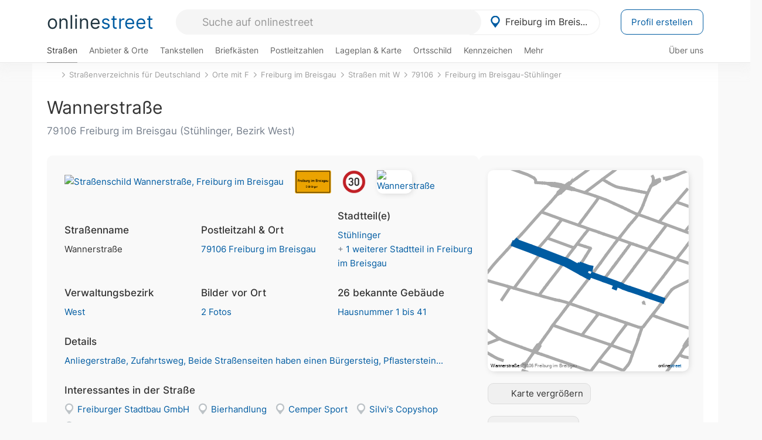

--- FILE ---
content_type: text/html; charset=utf-8
request_url: https://onlinestreet.de/strassen/Wannerstra%C3%9Fe.Freiburg+im+Breisgau.228916.html
body_size: 33024
content:
<!DOCTYPE html><html dir="ltr" lang="de"> <head> <meta charset="UTF-8"> <link href="//fundingchoicesmessages.google.com" rel="preconnect dns-prefetch" crossorigin><script>(function(){
'use strict';var g=function(a){var b=0;return function(){return b<a.length?{done:!1,value:a[b++]}:{done:!0}}},l=this||self,m=/^[\w+/_-]+[=]{0,2}$/,p=null,q=function(){},r=function(a){var b=typeof a;if("object"==b)if(a){if(a instanceof Array)return"array";if(a instanceof Object)return b;var c=Object.prototype.toString.call(a);if("[object Window]"==c)return"object";if("[object Array]"==c||"number"==typeof a.length&&"undefined"!=typeof a.splice&&"undefined"!=typeof a.propertyIsEnumerable&&!a.propertyIsEnumerable("splice"))return"array";
if("[object Function]"==c||"undefined"!=typeof a.call&&"undefined"!=typeof a.propertyIsEnumerable&&!a.propertyIsEnumerable("call"))return"function"}else return"null";else if("function"==b&&"undefined"==typeof a.call)return"object";return b},u=function(a,b){function c(){}c.prototype=b.prototype;a.prototype=new c;a.prototype.constructor=a};var v=function(a,b){Object.defineProperty(l,a,{configurable:!1,get:function(){return b},set:q})};var y=function(a,b){this.b=a===w&&b||"";this.a=x},x={},w={};var aa=function(a,b){a.src=b instanceof y&&b.constructor===y&&b.a===x?b.b:"type_error:TrustedResourceUrl";if(null===p)b:{b=l.document;if((b=b.querySelector&&b.querySelector("script[nonce]"))&&(b=b.nonce||b.getAttribute("nonce"))&&m.test(b)){p=b;break b}p=""}b=p;b&&a.setAttribute("nonce",b)};var z=function(){return Math.floor(2147483648*Math.random()).toString(36)+Math.abs(Math.floor(2147483648*Math.random())^+new Date).toString(36)};var A=function(a,b){b=String(b);"application/xhtml+xml"===a.contentType&&(b=b.toLowerCase());return a.createElement(b)},B=function(a){this.a=a||l.document||document};B.prototype.appendChild=function(a,b){a.appendChild(b)};var C=function(a,b,c,d,e,f){try{var k=a.a,h=A(a.a,"SCRIPT");h.async=!0;aa(h,b);k.head.appendChild(h);h.addEventListener("load",function(){e();d&&k.head.removeChild(h)});h.addEventListener("error",function(){0<c?C(a,b,c-1,d,e,f):(d&&k.head.removeChild(h),f())})}catch(n){f()}};var ba=l.atob("aHR0cHM6Ly93d3cuZ3N0YXRpYy5jb20vaW1hZ2VzL2ljb25zL21hdGVyaWFsL3N5c3RlbS8xeC93YXJuaW5nX2FtYmVyXzI0ZHAucG5n"),ca=l.atob("WW91IGFyZSBzZWVpbmcgdGhpcyBtZXNzYWdlIGJlY2F1c2UgYWQgb3Igc2NyaXB0IGJsb2NraW5nIHNvZnR3YXJlIGlzIGludGVyZmVyaW5nIHdpdGggdGhpcyBwYWdlLg=="),da=l.atob("RGlzYWJsZSBhbnkgYWQgb3Igc2NyaXB0IGJsb2NraW5nIHNvZnR3YXJlLCB0aGVuIHJlbG9hZCB0aGlzIHBhZ2Uu"),ea=function(a,b,c){this.b=a;this.f=new B(this.b);this.a=null;this.c=[];this.g=!1;this.i=b;this.h=c},F=function(a){if(a.b.body&&!a.g){var b=
function(){D(a);l.setTimeout(function(){return E(a,3)},50)};C(a.f,a.i,2,!0,function(){l[a.h]||b()},b);a.g=!0}},D=function(a){for(var b=G(1,5),c=0;c<b;c++){var d=H(a);a.b.body.appendChild(d);a.c.push(d)}b=H(a);b.style.bottom="0";b.style.left="0";b.style.position="fixed";b.style.width=G(100,110).toString()+"%";b.style.zIndex=G(2147483544,2147483644).toString();b.style["background-color"]=I(249,259,242,252,219,229);b.style["box-shadow"]="0 0 12px #888";b.style.color=I(0,10,0,10,0,10);b.style.display=
"flex";b.style["justify-content"]="center";b.style["font-family"]="Arial";c=H(a);c.style.width=G(80,85).toString()+"%";c.style.maxWidth=G(750,775).toString()+"px";c.style.margin="24px";c.style.display="flex";c.style["align-items"]="flex-start";c.style["justify-content"]="center";d=A(a.f.a,"IMG");d.className=z();d.src=ba;d.style.height="24px";d.style.width="24px";d.style["padding-right"]="16px";var e=H(a),f=H(a);f.style["font-weight"]="bold";f.textContent=ca;var k=H(a);k.textContent=da;J(a,
e,f);J(a,e,k);J(a,c,d);J(a,c,e);J(a,b,c);a.a=b;a.b.body.appendChild(a.a);b=G(1,5);for(c=0;c<b;c++)d=H(a),a.b.body.appendChild(d),a.c.push(d)},J=function(a,b,c){for(var d=G(1,5),e=0;e<d;e++){var f=H(a);b.appendChild(f)}b.appendChild(c);c=G(1,5);for(d=0;d<c;d++)e=H(a),b.appendChild(e)},G=function(a,b){return Math.floor(a+Math.random()*(b-a))},I=function(a,b,c,d,e,f){return"rgb("+G(Math.max(a,0),Math.min(b,255)).toString()+","+G(Math.max(c,0),Math.min(d,255)).toString()+","+G(Math.max(e,0),Math.min(f,
255)).toString()+")"},H=function(a){a=A(a.f.a,"DIV");a.className=z();return a},E=function(a,b){0>=b||null!=a.a&&0!=a.a.offsetHeight&&0!=a.a.offsetWidth||(fa(a),D(a),l.setTimeout(function(){return E(a,b-1)},50))},fa=function(a){var b=a.c;var c="undefined"!=typeof Symbol&&Symbol.iterator&&b[Symbol.iterator];b=c?c.call(b):{next:g(b)};for(c=b.next();!c.done;c=b.next())(c=c.value)&&c.parentNode&&c.parentNode.removeChild(c);a.c=[];(b=a.a)&&b.parentNode&&b.parentNode.removeChild(b);a.a=null};var ia=function(a,b,c,d,e){var f=ha(c),k=function(n){n.appendChild(f);l.setTimeout(function(){f?(0!==f.offsetHeight&&0!==f.offsetWidth?b():a(),f.parentNode&&f.parentNode.removeChild(f)):a()},d)},h=function(n){document.body?k(document.body):0<n?l.setTimeout(function(){h(n-1)},e):b()};h(3)},ha=function(a){var b=document.createElement("div");b.className=a;b.style.width="1px";b.style.height="1px";b.style.position="absolute";b.style.left="-10000px";b.style.top="-10000px";b.style.zIndex="-10000";return b};var K={},L=null;var M=function(){},N="function"==typeof Uint8Array,O=function(a,b){a.b=null;b||(b=[]);a.j=void 0;a.f=-1;a.a=b;a:{if(b=a.a.length){--b;var c=a.a[b];if(!(null===c||"object"!=typeof c||Array.isArray(c)||N&&c instanceof Uint8Array)){a.g=b-a.f;a.c=c;break a}}a.g=Number.MAX_VALUE}a.i={}},P=[],Q=function(a,b){if(b<a.g){b+=a.f;var c=a.a[b];return c===P?a.a[b]=[]:c}if(a.c)return c=a.c[b],c===P?a.c[b]=[]:c},R=function(a,b,c){a.b||(a.b={});if(!a.b[c]){var d=Q(a,c);d&&(a.b[c]=new b(d))}return a.b[c]};
M.prototype.h=N?function(){var a=Uint8Array.prototype.toJSON;Uint8Array.prototype.toJSON=function(){var b;void 0===b&&(b=0);if(!L){L={};for(var c="ABCDEFGHIJKLMNOPQRSTUVWXYZabcdefghijklmnopqrstuvwxyz0123456789".split(""),d=["+/=","+/","-_=","-_.","-_"],e=0;5>e;e++){var f=c.concat(d[e].split(""));K[e]=f;for(var k=0;k<f.length;k++){var h=f[k];void 0===L[h]&&(L[h]=k)}}}b=K[b];c=[];for(d=0;d<this.length;d+=3){var n=this[d],t=(e=d+1<this.length)?this[d+1]:0;h=(f=d+2<this.length)?this[d+2]:0;k=n>>2;n=(n&
3)<<4|t>>4;t=(t&15)<<2|h>>6;h&=63;f||(h=64,e||(t=64));c.push(b[k],b[n],b[t]||"",b[h]||"")}return c.join("")};try{return JSON.stringify(this.a&&this.a,S)}finally{Uint8Array.prototype.toJSON=a}}:function(){return JSON.stringify(this.a&&this.a,S)};var S=function(a,b){return"number"!==typeof b||!isNaN(b)&&Infinity!==b&&-Infinity!==b?b:String(b)};M.prototype.toString=function(){return this.a.toString()};var T=function(a){O(this,a)};u(T,M);var U=function(a){O(this,a)};u(U,M);var ja=function(a,b){this.c=new B(a);var c=R(b,T,5);c=new y(w,Q(c,4)||"");this.b=new ea(a,c,Q(b,4));this.a=b},ka=function(a,b,c,d){b=new T(b?JSON.parse(b):null);b=new y(w,Q(b,4)||"");C(a.c,b,3,!1,c,function(){ia(function(){F(a.b);d(!1)},function(){d(!0)},Q(a.a,2),Q(a.a,3),Q(a.a,1))})};var la=function(a,b){V(a,"internal_api_load_with_sb",function(c,d,e){ka(b,c,d,e)});V(a,"internal_api_sb",function(){F(b.b)})},V=function(a,b,c){a=l.btoa(a+b);v(a,c)},W=function(a,b,c){for(var d=[],e=2;e<arguments.length;++e)d[e-2]=arguments[e];e=l.btoa(a+b);e=l[e];if("function"==r(e))e.apply(null,d);else throw Error("API not exported.");};var X=function(a){O(this,a)};u(X,M);var Y=function(a){this.h=window;this.a=a;this.b=Q(this.a,1);this.f=R(this.a,T,2);this.g=R(this.a,U,3);this.c=!1};Y.prototype.start=function(){ma();var a=new ja(this.h.document,this.g);la(this.b,a);na(this)};
var ma=function(){var a=function(){if(!l.frames.googlefcPresent)if(document.body){var b=document.createElement("iframe");b.style.display="none";b.style.width="0px";b.style.height="0px";b.style.border="none";b.style.zIndex="-1000";b.style.left="-1000px";b.style.top="-1000px";b.name="googlefcPresent";document.body.appendChild(b)}else l.setTimeout(a,5)};a()},na=function(a){var b=Date.now();W(a.b,"internal_api_load_with_sb",a.f.h(),function(){var c;var d=a.b,e=l[l.btoa(d+"loader_js")];if(e){e=l.atob(e);
e=parseInt(e,10);d=l.btoa(d+"loader_js").split(".");var f=l;d[0]in f||"undefined"==typeof f.execScript||f.execScript("var "+d[0]);for(;d.length&&(c=d.shift());)d.length?f[c]&&f[c]!==Object.prototype[c]?f=f[c]:f=f[c]={}:f[c]=null;c=Math.abs(b-e);c=1728E5>c?0:c}else c=-1;0!=c&&(W(a.b,"internal_api_sb"),Z(a,Q(a.a,6)))},function(c){Z(a,c?Q(a.a,4):Q(a.a,5))})},Z=function(a,b){a.c||(a.c=!0,a=new l.XMLHttpRequest,a.open("GET",b,!0),a.send())};(function(a,b){l[a]=function(c){for(var d=[],e=0;e<arguments.length;++e)d[e-0]=arguments[e];l[a]=q;b.apply(null,d)}})("__d3lUW8vwsKlB__",function(a){"function"==typeof window.atob&&(a=window.atob(a),a=new X(a?JSON.parse(a):null),(new Y(a)).start())});}).call(this);
window.__d3lUW8vwsKlB__("[base64]");</script><script> function cmp_ui_additionals() {   var el = document.querySelector('.fc-stacks.fc-dialog-restricted-content'), elChild = '<p class="intro">Wir bieten ein kostenloses, werbefinanziertes Online-Angebot und verwenden Cookies für:</p>'; el.insertAdjacentHTML('afterbegin', elChild);  var el = document.querySelector('.fc-consent-root .fc-dialog-container .fc-dialog.fc-choice-dialog'), elChild = '<div class="fc-footer-imprint"><a href="https://onlinestreet.de/impressum#nutzungsbedingungen">Datenschutzerklärung</a><a href="https://onlinestreet.de/impressum#impressum">Impressum</a></div>'; el.insertAdjacentHTML('beforeend', elChild); }   window.dataLayer = window.dataLayer || []; function gtag(){dataLayer.push(arguments);} var ga_loaded = false;  function cmp_load_ga() {  ga_loaded = true; setTimeout(() => { }, 1000);  var ga4script = document.createElement("script"); ga4script.async = true; ga4script.src = "https://www.googletagmanager.com/gtag/js?id=G-FE6V3NCVGF"; document.getElementsByTagName("head")[0].appendChild(ga4script, document.getElementsByTagName("head")[0]); window.dataLayer = window.dataLayer || []; gtag('js', new Date()); gtag('config', 'G-FE6V3NCVGF', { 'content_group':'strassen_strasse', });   } function cmp_show_ads_after_consent() {   (adsbygoogle=window.adsbygoogle||[]).pauseAdRequests=0;   } function cmp_change_ads(tcData) { var MeasureContentPerformance = tcData.purpose.consents[8] || false; var hasDeviceStorageAndAccessConsent = tcData.purpose.consents[1] || false; var BasicAds = tcData.purpose.consents[2] || false; if ( hasDeviceStorageAndAccessConsent && BasicAds ) {  (adsbygoogle=window.adsbygoogle||[]).pauseAdRequests=0; if ( MeasureContentPerformance ) {  } } else { if ( MeasureContentPerformance ) {  }  var ads = document.querySelectorAll('.adsbygoogle'), i = 0, l = ads.length; for (i; i < l; i++) { ads[i].style.display = 'none'; } $(function() {  $('.ad-col-left').toggle();  if ( $('.content-col').hasClass('col-md-7') ) {  $('.content-col').removeClass('col-md-7').addClass('col-md-9'); } else if ( $('.content-col').hasClass('col-md-10') ) {  $('.content-col').removeClass('col-md-10').addClass('col-md-12'); } }); } }  function update_gtag_consent(tcData) {  gtag('consent', 'update', { 'ad_user_data': tcData.purpose.consents[3] ? 'granted' : 'denied', 'ad_personalization': tcData.purpose.consents[4] ? 'granted' : 'denied', 'ad_storage': tcData.purpose.consents[1] ? 'granted' : 'denied', 'analytics_storage': tcData.purpose.consents[8] ? 'granted' : 'denied' }); } var check_tcfapi = window.setInterval(function() { typeof __tcfapi === 'function' ? (window.clearInterval(check_tcfapi), __tcfapi('addEventListener', 2, function(tcData, success) { if ( tcData.eventStatus === 'cmpuishown' ) {  cmp_ui_additionals();   gtag('consent', 'default', { 'ad_storage': 'denied', 'ad_user_data': 'denied', 'ad_personalization': 'denied', 'analytics_storage': 'denied', 'wait_for_update': 500 }); } if (tcData.eventStatus === 'tcloaded' || tcData.eventStatus === 'useractioncomplete') {  if ( ! tcData.gdprApplies ) {  cmp_show_ads_after_consent(); cmp_load_ga(); } else {   var MeasureContentPerformance = tcData.purpose.consents[8] || false; if ( MeasureContentPerformance ) { cmp_load_ga(); }   var hasDeviceStorageAndAccessConsent = tcData.purpose.consents[1] || false;  if (hasDeviceStorageAndAccessConsent) {  var hasGoogleAdvertisingProductsConsent = tcData.vendor.consents[755] || false;  if ( hasGoogleAdvertisingProductsConsent ) {  cmp_show_ads_after_consent(); } else { cmp_change_ads(tcData); } } else { cmp_change_ads(tcData); } } update_gtag_consent(tcData); } })) : null ; }, 50); </script> <link href="//cdn.onlinestreet.de" rel="preconnect dns-prefetch" crossorigin> <link href="//cdnjs.cloudflare.com" rel="preconnect dns-prefetch" crossorigin>  <link href="//pagead2.googlesyndication.com" rel="preconnect dns-prefetch" crossorigin> <link href="//googleads.g.doubleclick.net" rel="preconnect dns-prefetch" crossorigin> <link href="//ad.doubleclick.net" rel="preconnect dns-prefetch" crossorigin> <link href="//static.doubleclick.net" rel="preconnect dns-prefetch" crossorigin> <link href="//adservice.google.de" rel="preconnect dns-prefetch" crossorigin> <link href="//adservice.google.com" rel="preconnect dns-prefetch" crossorigin> <title>Wannerstraße in 79106 Freiburg im Breisgau Stühlinger</title> <meta name="description" content="Die Wannerstraße im Stadtteil Stühlinger in Freiburg im Breisgau gestaltet sich - je nach Abschnitt (Anliegerstraße und Zufahrtsweg) - unterschiedlich. Höchstgeschwindigkeit 30 km/h. Es gibt 2 Fahrstreifen. Fahrbahnbelag aus Pflastersteine. Die Wannerstraße hat für Fußgänger auf beiden Straßenseiten einen Bürgersteig. Straße in der Nacht (nach Zeit..."> <meta name="robots" content="index,follow,max-image-preview:large"> <link rel="canonical" href="https://onlinestreet.de/strassen/Wannerstra%C3%9Fe.Freiburg+im+Breisgau.228916.html"> <link rel="manifest" href="https://cdn.onlinestreet.de/img/favicon/site.webmanifest.json.php"> <link rel="icon" type="image/png" href="https://cdn.onlinestreet.de/img/favicon/favicon-96x96.png" sizes="96x96" /> <link rel="icon" type="image/svg+xml" href="https://cdn.onlinestreet.de/img/favicon/favicon.svg" /> <link rel="shortcut icon" href="https://cdn.onlinestreet.de/img/favicon/favicon.ico" /> <link rel="apple-touch-icon" sizes="180x180" href="https://cdn.onlinestreet.de/img/favicon/apple-touch-icon.png" /> <meta name="apple-mobile-web-app-title" content="onlinestreet" /> <meta name="theme-color" content="#005CA2"> <meta name="viewport" content="width=device-width, initial-scale=1.0"/>  <link rel="preload" as="style" href="https://cdnjs.cloudflare.com/ajax/libs/twitter-bootstrap/3.4.1/css/bootstrap.min.css" /> <link rel="preload" as="script" href="https://cdnjs.cloudflare.com/ajax/libs/twitter-bootstrap/3.4.1/js/bootstrap.min.js" /> <link rel="preload" as="script" href="https://cdnjs.cloudflare.com/ajax/libs/jquery/1.12.4/jquery.min.js" />  <link rel="stylesheet" href="https://cdnjs.cloudflare.com/ajax/libs/twitter-bootstrap/3.4.1/css/bootstrap.min.css" />     <link rel="preload" as="style" href="https://cdn.onlinestreet.de/lib/styles.min.css?v=OS41Mg==" /><link rel="stylesheet" type="text/css" href="https://cdn.onlinestreet.de/lib/styles.min.css?v=OS41Mg==" />  <link rel="preload" href="//cdn.onlinestreet.de/lib/fonts/google/inter-v13-latin-regular.woff2" as="font" type="font/woff2" crossorigin> <link rel="preload" href="//cdn.onlinestreet.de/lib/fonts/google/inter-v13-latin-500.woff2" as="font" type="font/woff2" crossorigin> <link rel="preload" href="//cdn.onlinestreet.de/lib/fonts/google/inter-v13-latin-600.woff2" as="font" type="font/woff2" crossorigin> <link rel="preload" href="//cdn.onlinestreet.de/lib/fonts/google/inter-v13-latin-300.woff2" as="font" type="font/woff2" crossorigin> <link rel="preload" href="//cdn.onlinestreet.de/lib/fonts/fontawesome-free-7.1.0-web/webfonts/fa-solid-900.woff2" as="font" type="font/woff2" crossorigin>    <link rel="preload" as="image" href="https://cdn.onlinestreet.de/img/logo/marker.svg" />  <meta property="og:title" content="Wannerstraße in 79106 Freiburg im Breisgau Stühlinger"/> <meta property="og:site_name" content="onlinestreet.de"/> <meta property="og:description" content="Die Wannerstraße im Stadtteil Stühlinger in Freiburg im Breisgau gestaltet sich - je nach Abschnitt (Anliegerstraße und Zufahrtsweg) - unterschiedlich. Höchstgeschwindigkeit 30 km/h. Es gibt 2 Fahrstreifen. Fahrbahnbelag aus Pflastersteine. Die Wannerstraße hat für Fußgänger auf beiden Straßenseiten einen Bürgersteig. Straße in der Nacht (nach Zeit..." /> <meta property="og:type" content="website"/> <meta property="og:url" content="https://onlinestreet.de/strassen/Wannerstra%C3%9Fe.Freiburg+im+Breisgau.228916.html"/> <meta property="og:image" content="https://cdn.onlinestreet.de/img/strassen/fpm-Q2E3MFVuTzcxS1h2N29lUDZVTE84UT09.svg"/> <meta property="og:image:width" content="1000"/> <meta property="og:image:height" content="1000"/> <meta name="twitter:card" content="summary_large_image"/> <meta name="twitter:title" content="Wannerstraße in 79106 Freiburg im Breisgau Stühlinger"/> <meta name="twitter:description" content="Die Wannerstraße im Stadtteil Stühlinger in Freiburg im Breisgau gestaltet sich - je nach Abschnitt (Anliegerstraße und Zufahrtsweg) - unterschiedlich. Höchstgeschwindigkeit 30 km/h. Es gibt 2 Fahrstreifen. Fahrbahnbelag aus Pflastersteine. Die Wannerstraße hat für Fußgänger auf beiden Straßenseiten einen Bürgersteig. Straße in der Nacht (nach Zeit..."/> <meta name="twitter:image" content="https://cdn.onlinestreet.de/img/strassen/fpm-Q2E3MFVuTzcxS1h2N29lUDZVTE84UT09.svg"/> <meta property="twitter:url" content="https://onlinestreet.de/strassen/Wannerstra%C3%9Fe.Freiburg+im+Breisgau.228916.html"/> <meta name="twitter:site" content="@onlinestreet_de"/> <meta name="twitter:creator" content="@onlinestreet_de"/> <script async src="https://pagead2.googlesyndication.com/pagead/js/adsbygoogle.js?client=ca-pub-1229119852267723" crossorigin="anonymous"></script> <script> (adsbygoogle = window.adsbygoogle||[]).pauseAdRequests=1; </script> </head> <body> <div class="loader loading"></div> <header> <nav class="navbar-fixed-top" id="globale-navigation"> <div class="navbar firstrow"> <div class="container flex-container"> <div class="flex" id="nav-logo"> <a class="onlinestreet-logo" href="https://onlinestreet.de/"> online<span>street</span> </a> </div> <div class="flex" id="nav-ortsauswahl"> <span id="navbar-ortsauswahl">  <img width="24" height="24" src="https://cdn.onlinestreet.de/img/logo/marker.svg" alt="Freiburg im Breisgau erkunden" />Freiburg im Breis... </span> <span id="mobile-search-close">×</span> <div class="ortsauswahl-dropdown hidden"></div> </div> <div class="flex" id="nav-suche"> <div id="mobile-menu-toggle"> <i class="fas fa-bars" aria-hidden="true"></i> </div> <form name="header_search" method="get" action="https://onlinestreet.de/suche/" class="form-inline" role="form"> <input type="hidden" name="pid" value="33" /> <input type="hidden" name="sid" value="228916" /> <input type="hidden" name="section" value="strassen" /> <input required pattern=".{3,}" title="Mindestens drei Zeichen" name="q" type="text" class="form-control autocomplete-header-search" data-section="strassen" data-ort="Freiburg im Breisgau" data-pid="33" data-sid="228916" autocomplete="os-header-suche" placeholder="Suche auf onlinestreet" /> </form> <i class="fas fa-search"></i> </div> <div class="flex" id="nav-neuer-eintrag"> <a href="https://onlinestreet.de/branchenbuch/profil/" class="btn btn-primary-invert">Profil erstellen</a> </div> </div> </div> <div class="navbar secondrow initial hidden-xs hidden-sm"> <div class="container"> <ul class="linkstruktur"> <li class="active strassen-link"><a href="https://onlinestreet.de/strassen/in-Freiburg+im+Breisgau.html">Straßen</a></li><li class="first branchen-link"><a href="https://onlinestreet.de/Regional/Europa/Deutschland/Baden-W%C3%BCrttemberg/St%C3%A4dte_und_Gemeinden/F/Freiburg_im_Breisgau.html">Anbieter & Orte</a></li><li class=""><a href="https://onlinestreet.de/tankstellen/freiburg-im-breisgau">Tankstellen</a></li><li class=""><a href="https://onlinestreet.de/briefkasten/Freiburg+im+Breisgau/alle.html">Briefkästen</a></li><li class=""><a id="nav-postleitzahlen" href="https://onlinestreet.de/plz/Freiburg+im+Breisgau.html">Postleitzahlen</a></li><li class=""><a href="https://onlinestreet.de/orte/freiburg-im-breisgau/karte">Lageplan & Karte</a></li><li class=""><a href="https://onlinestreet.de/strassen/ortsschild/Freiburg+im+Breisgau.html">Ortsschild</a></li><li class=""><a href="https://onlinestreet.de/kennzeichen/FR">Kennzeichen</a></li><li class="dropdown "><a class="dropdown-toggle" href="#" role="button" id="dropdownMenuLink" data-toggle="dropdown" aria-haspopup="true" aria-expanded="false">Mehr <i class="fas fa-chevron-down color-silver ml5"></i></a> <ul class="dropdown-menu"> <li class=""><a class="dropdown-item" href="https://onlinestreet.de/bundesland/Freiburg+im+Breisgau.html">In welchem Bundesland liegt Freiburg im Breisgau?</a></li> <li class="subheading">Freiburg im Breisgau-Stühlinger</li><li><a class="dropdown-item" href="https://onlinestreet.de/orte/freiburg-im-breisgau/karte/St%C3%BChlinger">Wo liegt Freiburg im Breisgau-Stühlinger?</a></li><li><a class="dropdown-item" href="https://onlinestreet.de/briefkasten/Freiburg+im+Breisgau/St%C3%BChlinger.html">Briefkasten in Freiburg im Breisgau-Stühlinger</a></li><li><a class="dropdown-item" href="https://onlinestreet.de/strassen/in-Freiburg+im+Breisgau.St%C3%BChlinger.html">Straßen in Freiburg im Breisgau-Stühlinger</a></li><li><a class="dropdown-item" href="https://onlinestreet.de/plz/Freiburg+im+Breisgau.St%C3%BChlinger.html">Postleitzahl(en) in Freiburg im Breisgau-Stühlinger</a></li><li><a class="dropdown-item" href="https://onlinestreet.de/strassen/ortsschild/Freiburg+im+Breisgau.St%C3%BChlinger.html">Ortsschild von Freiburg im Breisgau-Stühlinger</a></li> <li class="subheading">Weitere Services & Rechner</li> <li class=""> <a class="dropdown-item" href="https://onlinestreet.de/kennzeichen/"> Kennzeichen-Suche </a> </li> <li class=""> <a class="dropdown-item" href="https://onlinestreet.de/banken/iban/"> IBAN Rechner </a> </li> <li class=""> <a class="dropdown-item" href="https://onlinestreet.de/banken/iban-zu-bic/"> IBAN Prüfer </a> </li>  <li class="subheading">Tools & Generatoren</li> <li class="active"> <a class="dropdown-item" href="https://onlinestreet.de/strassen/verkehrsschild/"> Verkehrsschilder </a> </li> <li class=""> <a class="dropdown-item" href="https://onlinestreet.de/strassen/ortsschild/generator.html"> Ortsschild Generator </a> </li> <li class=""> <a class="dropdown-item" href="https://onlinestreet.de/strassen/schild/generator.html"> Straßenschild Generator </a> </li> <li class=""> <a class="dropdown-item" href="https://onlinestreet.de/kennzeichen/generator"> Kennzeichen Generator </a> </li> </ul> </li> </ul> <ul class="linkstruktur navbar-right"> <li class=""><a title="Über uns" href="https://onlinestreet.de/ueber-uns">Über uns</a></li> </ul> </div> </div> <div class="mobile-menu hidden"> <div class="mobile-menu-content"> <span id="mobile-menu-close">&times;</span> <a class="mobile-menu-logo" href="https://onlinestreet.de/">online<span>street</span></a> <form name="mobile_search" method="get" action="https://onlinestreet.de/suche/" class="form-inline mobile-search" role="form"> <input type="hidden" name="pid" value="33" /> <input type="hidden" name="sid" value="228916" /> <input type="hidden" name="section" value="strassen" /> <input required pattern=".{3,}" title="Mindestens drei Zeichen" name="q" type="text" class="form-control autocomplete-header-search" data-section="strassen" data-ort="Freiburg im Breisgau" data-pid="33" autocomplete="os-header-suche" placeholder="Suche auf onlinestreet" /> <i class="fas fa-search"></i> </form> <div class="row mt5"> <div class="col-xs-8 pr10 mb0"> <p class="lead mr0 mb15"> Dein Straßenverzeichnis, Branchenbuch und lokales Nachschlagewerk für <nobr class="overflow-ellipsis"><i class="fas fa-map-marker color-silver ml5 mr10"></i><a href="https://onlinestreet.de/orte/freiburg-im-breisgau">Freiburg im Breisgau</a></nobr>. </p> </div> <div class="col-xs-4 pl0 mb0"> <a href="https://onlinestreet.de/orte/freiburg-im-breisgau"> <img class="img-responsive mt5" loading="lazy" src="https://onlinestreet.de/strassen/ortsschild/Freiburg+im+Breisgau.png" alt="Freiburg im Breisgau in Baden-Württemberg" /> </a> </div> </div> <button class="anderen-ort-waehlen btn btn btn-sm btn-default mr10" title="Anderen Ort wählen">Ort ändern</button> <a class="btn btn-sm btn-default mr15" href="https://onlinestreet.de/ueber-uns" title="Über uns">Über uns</a> <div class="you-are-here">  <div class="row"> <div class="col-xs-9 mb0"> <a class="title" href="https://onlinestreet.de/strassen/in-Freiburg+im+Breisgau.html"> Straßenverzeichnis <small class="text-muted overflow-ellipsis">Erkunde Straßen in Freiburg im Breisgau</small> </a> </div> <div class="col-xs-3 mb0"> <a href="https://onlinestreet.de/strassen/in-Freiburg+im+Breisgau.html"> <img class="topic img-responsive" alt="Straßenverzeichnis für Freiburg im Breisgau" loading="lazy" src="https://cdn.onlinestreet.de/img/material-design/strassenverzeichnis-kompass-200x200.jpg" width="200" height="200" /> </a> </div> </div> <small class="current-page-headline">Aktuelle Seite</small> <a class="current-page overflow-ellipsis" href="https://onlinestreet.de/strassen/Wannerstra%C3%9Fe.Freiburg+im+Breisgau.228916.html">Wannerstraße in 79106 Freiburg im Breisgau Stühlinger</a> <small class="relevant-page-headline">Übergeordnete Seiten</small> <a class="relevant-page btn btn-sm btn-default" href="https://onlinestreet.de/strassen/in-Freiburg+im+Breisgau.St%C3%BChlinger.html">Freiburg im Breisgau-Stühlinger</a><a class="relevant-page btn btn-sm btn-default" href="https://onlinestreet.de/strassen/in-79106.html">79106</a><a class="relevant-page btn btn-sm btn-default" href="https://onlinestreet.de/strassen/in-Freiburg+im+Breisgau/W.html">Straßen mit W</a><a class="relevant-page btn btn-sm btn-default" href="https://onlinestreet.de/strassen/in-Freiburg+im+Breisgau.html">Freiburg im Breisgau</a><a class="relevant-page btn btn-sm btn-default" href="https://onlinestreet.de/strassen/orte-F.html">Orte mit F</a><a class="relevant-page btn btn-sm btn-default" href="https://onlinestreet.de/strassen/">Straßenverzeichnis für Deutschland</a> </div>  <h4 class="mt40">Alle <strong>Services</strong> für <br><nobr class="overflow-ellipsis"><i class="fas fa-map-marker color-silver ml5 mr10"></i><a href="https://onlinestreet.de/orte/freiburg-im-breisgau">Freiburg im Breisgau</a></nobr></h4> <div class="row mt20 pr15"> <div class="col-xs-4 m-service"> <a class="active" href="https://onlinestreet.de/strassen/in-Freiburg+im+Breisgau.html"> <img class="img-responsive" alt="Straßenverzeichnis für Freiburg im Breisgau" loading="lazy" src="https://cdn.onlinestreet.de/img/material-design/strassenverzeichnis-kompass-200x200.jpg" width="200" height="200" /> <span>Straßen</span> <small>Wohnlage und <br class="visible-xs">Lebensqualität</small> </a> </div> <div class="col-xs-4 m-service"> <a class="" href="https://onlinestreet.de/Regional/Europa/Deutschland/Baden-W%C3%BCrttemberg/St%C3%A4dte_und_Gemeinden/F/Freiburg_im_Breisgau.html"> <img class="img-responsive" alt="Branchenbuch für Freiburg im Breisgau" loading="lazy" src="https://cdn.onlinestreet.de/img/material-design/digitales-branchenbuch-200x200.jpg" width="200" height="200" /> <span>Anbieter & Orte</span> <small>Lokales <br class="visible-xs">Verzeichnis</small> </a> </div> <div class="col-xs-4 m-service"> <a class="" href="https://onlinestreet.de/tankstellen/freiburg-im-breisgau"> <img class="img-responsive" alt="Freiburg im Breisgau: Tankstelle in der Nähe" loading="lazy" src="https://cdn.onlinestreet.de/img/material-design/tankstellen-200x200.jpg" width="200" height="200" /> <span>Tankstellen</span> <small>Günstig tanken <br class="visible-xs">in der Nähe</small> </a> </div> <div class="col-xs-4 m-service"> <a class="" href="https://onlinestreet.de/briefkasten/Freiburg+im+Breisgau/alle.html"> <img class="img-responsive" alt="Briefkasten Standorte in Freiburg im Breisgau finden" loading="lazy" src="https://cdn.onlinestreet.de/img/material-design/briefkasten-200x200.jpg" width="200" height="200" /> <span>Briefkästen</span> <small>Standorte und <br class="visible-xs">Leerungszeiten</small> </a> </div> <div class="col-xs-4 m-service"> <a class="" href="https://onlinestreet.de/plz/Freiburg+im+Breisgau.html"> <img class="img-responsive" alt="Postleitzahlen Freiburg im Breisgau" loading="lazy" src="https://cdn.onlinestreet.de/img/material-design/postleitzahlen-200x200.jpg" width="200" height="200" /> <span>Postleitzahlen</span> <small>PLZ und <br class="visible-xs">Ortsteile</small> </a> </div> <div class="col-xs-4 m-service"> <a class="" href="https://onlinestreet.de/orte/freiburg-im-breisgau/karte"> <img class="img-responsive" alt="Wo liegt Freiburg im Breisgau?" loading="lazy" src="https://cdn.onlinestreet.de/img/material-design/lageplan-200x200.jpg" width="200" height="200" /> <span>Lageplan</span> <small>Wo liegt <br class="visible-xs">Freiburg im Breisgau?</small> </a> </div> <div class="col-xs-4 m-service"> <a class="" href="https://onlinestreet.de/strassen/ortsschild/Freiburg+im+Breisgau.html"> <img class="img-responsive" alt="Ortsschild von Freiburg im Breisgau" loading="lazy" src="https://cdn.onlinestreet.de/img/material-design/ortsschild-200x200.jpg" width="200" height="200" /> <span>Ortsschild</span> <small>Generator und <br class="visible-xs">Download</small> </a> </div> <div class="col-xs-4 m-service"> <a class="" href="https://onlinestreet.de/kennzeichen/FR"> <img class="img-responsive" alt="Kennzeichen FR: Freiburg im Breisgau" loading="lazy" src="https://cdn.onlinestreet.de/img/material-design/kennzeichen-individuell.php?kennzeichen=FR" width="200" height="200" /> <span>Kennzeichen</span> <small>Nummernschild <br class="visible-xs">FR</small> </a> </div> <div class="col-xs-4 m-service"> <a class="" href="https://onlinestreet.de/bundesland/Freiburg+im+Breisgau.html"> <img class="img-responsive" alt="In welchem Bundesland liegt Freiburg im Breisgau?" loading="lazy" src="https://cdn.onlinestreet.de/img/material-design/bundeslaender-200x200.jpg" width="200" height="200" /> <span>Bundesland</span> <small>In welchem <br class="visible-xs">Bundesland liegt Freiburg im Breisgau?</small> </a> </div> <div class="col-xs-12 text-center pr0"> <a class="btn btn-primary mt15 mr15" href="https://onlinestreet.de/branchenbuch/profil/" title="Firma eintragen">Profil erstellen</a>  </div> </div> <h4><strong>Weitere Services</strong> für Deutschland</h4> <div class="row weitere pr15 mt15"> <div class="m-service"> <a href="https://onlinestreet.de/banken/iban/"> <img loading="lazy" src="https://cdn.onlinestreet.de/img/material-design/iban-rechner-200x200.jpg" width="50" height="50" alt="IBAN Rechner" /> <span>IBAN-Rechner & Prüfer</span> </a> </div> <div class="m-service"> <a href="https://onlinestreet.de/kennzeichen/"> <img loading="lazy" src="https://cdn.onlinestreet.de/img/material-design/kennzeichen-200x200.jpg" width="50" height="50" alt="KFZ Kennzeichen Suche" /> <span>Kennzeichen-Suche</span> </a> </div> <div class="m-service"> <a href="https://onlinestreet.de/kennzeichen/generator"> <img loading="lazy" src="https://cdn.onlinestreet.de/img/material-design/kennzeichen-generator-200x200.jpg" width="50" height="50" alt="Kennzeichen Generator" /> <span class="tl">Kennzeichen-Generator</span> </a> </div> <div class="m-service"> <a href="https://onlinestreet.de/strassen/verkehrsschild/"> <img loading="lazy" src="https://cdn.onlinestreet.de/img/material-design/verkehrsschilder-200x200.jpg" width="50" height="50" alt="Verkehrsschild gestalten" /> <span class="tl">Verkehrsschilder</span> </a> </div> <div class="m-service"> <a href="https://onlinestreet.de/strassen/ortsschild/generator.html"> <img loading="lazy" src="https://cdn.onlinestreet.de/img/material-design/ortsschild-200x200.jpg" width="50" height="50" alt="Ortsschild Generator" /> <span class="tl">Ortsschild-Generator</span> </a> </div> <div class="m-service"> <a href="https://onlinestreet.de/strassen/schild/generator.html"> <img loading="lazy" src="https://cdn.onlinestreet.de/img/material-design/strassenschild-200x200.jpg" width="50" height="50" alt="Straßenschild Generator" /> <span class="tl">Straßenschild-Generator</span> </a> </div> </div> <footer class="mobile-menu-imprint text-muted"> <p>onlinestreet <span class="pull-right">&copy; 2006 - 2026</span></p> <p> <a class="mr15" href="https://onlinestreet.de/ueber-uns">Über uns</a> <a href="https://onlinestreet.de/impressum"> <span class="mr15">Support</span> <span class="mr15">Nutzungsbedingungen</span> <span class="mr15">Datenschutz</span> <span class="mr15">Cookies</span> <span class="mr15">Credits / Quellen</span> <span class="mr15">Kontakt</span> <span class="mr15">Impressum</span> </a> </p> </footer> <footer class="hwd-footer"> <div class="row"> <div class="col-md-5"> <h6> <img alt="onlinestreet: Städte, Orte und Straßen" loading="lazy" src="https://hello-world.digital/assets/img/projects-hwd-footer/icon-magnify.svg" width="40" height="40" /> <small>Über onlinestreet</small> Erkunde Städte, Orte und Straßen </h6> <p> Neue Straßen entdecken und gute Anbieter in Deiner Region finden: Als digitales Straßen&shy;verzeichnis und Branchen&shy;buch für Deutschland bietet Dir onlinestreet viele nützliche Services und Tools für Deinen Alltag. </p> <ul> <li><i class="fas fa-smile"></i>Von und für Menschen wie Du und ich!</li> <li><i class="fas fa-smile"></i>100% echte Erfahrungsberichte und Bewertungen!</li> <li><i class="fas fa-smile"></i>Jeden Tag ein bisschen besser!</li> </ul> </div> <div class="col-md-5 col-md-offset-1"> <img alt="Hello World Digital" class="hwd-logo" loading="lazy" src="https://hello-world.digital/assets/img/projects-hwd-footer/hello-world-digital.svg" width="120" height="82" /> <p> Dies ist ein Portal von Hello World Digital. <br class="hidden-xs">Wir entwickeln digitale Tools und liefern <br class="hidden-xs">hilfreiche Informationen für Deinen Alltag. </p> <div class="hwd-icons"> <img loading="lazy" src="https://hello-world.digital/assets/img/projects-hwd-footer/icon-cocktail-01.svg" alt="Icon: Cocktail" width="32" height="35" /><img loading="lazy" src="https://hello-world.digital/assets/img/projects-hwd-footer/icon-handy.svg" alt="Icon: Handy" width="21" height="35" /><img loading="lazy" src="https://hello-world.digital/assets/img/projects-hwd-footer/icon-home.svg" alt="Icon: Home" width="35" height="35" /><img loading="lazy" src="https://hello-world.digital/assets/img/projects-hwd-footer/icon-science.svg" alt="Icon: Science" width="21" height="35" /><img loading="lazy" src="https://hello-world.digital/assets/img/projects-hwd-footer/icon-browser.svg" alt="Icon: Browser" width="35" height="27" /> </div> <a class="btn track-ga-event" data-action="Footer: Hello World Digital" data-label="Website-Link" href="https://hello-world.digital/de/" target="_blank" rel="noopener">hello-world.digital</a> </div> </div> </footer> </div></div> </nav> </header> <div class="breadcrumbs-container"> <div class="container section-container"> <ol class="breadcrumb" itemscope itemtype="http://schema.org/BreadcrumbList"> <li itemprop="itemListElement" itemscope itemtype="http://schema.org/ListItem"><a itemprop="item" href="https://onlinestreet.de/" title="Startseite"><i class="fas fa-home"></i><meta itemprop="name" content="Startseite" /><meta itemprop="position" content="1" /></li><li itemprop="itemListElement" itemscope itemtype="http://schema.org/ListItem"><a itemprop="item" href="https://onlinestreet.de/strassen/"><span itemprop="name">Straßenverzeichnis für Deutschland</span></a><meta itemprop="position" content="2" /></li><li itemprop="itemListElement" itemscope itemtype="http://schema.org/ListItem"><a rel="nofollow" itemprop="item" href="https://onlinestreet.de/strassen/orte-F.html"><span itemprop="name">Orte mit F</span></a><meta itemprop="position" content="3" /></li><li itemprop="itemListElement" itemscope itemtype="http://schema.org/ListItem"><a itemprop="item" href="https://onlinestreet.de/strassen/in-Freiburg+im+Breisgau.html"><span itemprop="name">Freiburg im Breisgau</span></a><meta itemprop="position" content="4" /></li><li itemprop="itemListElement" itemscope itemtype="http://schema.org/ListItem"><a rel="nofollow" itemprop="item" href="https://onlinestreet.de/strassen/in-Freiburg+im+Breisgau/W.html"><span itemprop="name">Straßen mit W</span></a><meta itemprop="position" content="5" /></li><li itemprop="itemListElement" itemscope itemtype="http://schema.org/ListItem"><a itemprop="item" href="https://onlinestreet.de/strassen/in-79106.html"><span itemprop="name">79106</span></a><meta itemprop="position" content="6" /></li><li itemprop="itemListElement" itemscope itemtype="http://schema.org/ListItem"><a itemprop="item" href="https://onlinestreet.de/strassen/in-Freiburg+im+Breisgau.St%C3%BChlinger.html"><span itemprop="name">Freiburg im Breisgau-Stühlinger</span></a><meta itemprop="position" content="7" /></li><li class="active visible-xs-inline-block">Wannerstraße in 79106 Freiburg im Breisgau Stühlinger</li> </ol> </div> </div> <main class=""> <div class="container section-container"> <div class="row"> <div class="col-sm-12 content-col"> <!--google_ad_section_start--> <div class="strasse-detail v2"> <h1>Wannerstraße <small>79106 Freiburg im Breisgau (Stühlinger<span class="hidden-xs">, Bezirk West</span>)</small> </h1> <div class="row"> <div class="col-sm-9 col-md-8 mb0"> <div class="well strasse-ueberblick"> <div class="map-xs visible-xs"> <a href="#karte" data-inpagelink="Straße > Static Map"><img class="map " src="https://cdn.onlinestreet.de/img/strassen/fpm-Q2E3MFVuTzcxS1h2N29lUDZVTE84UT09.svg" width="500" height="500" alt="Wannerstraße 79106 Freiburg im Breisgau Stühlinger West" /></a> </div> <div class="mobile-cta visible-xs mb20"> <a class="btn btn-sm btn-default mt25 mr10" href="#karte"><i class="fas fa-map-location color-lead mr5"></i> Karte vergrößern</a> <a class="btn btn-sm btn-default mt25" href="#download"><i class="fas fa-download color-lead mr5"></i> Herunterladen</a> <br> <a href="#ueberblick" class="btn btn-sm btn-default mt15 d-block overflow-ellipsis text-left" data-inpagelink="Straße > Buttons > Details"> <i class="fas fa-list color-lead mr5"></i> Überblick<span class="text-muted">: Wannerstraße, 79106 Freiburg im Breisgau </a> <a href="#details" class="btn btn-sm btn-default mt15 d-block overflow-ellipsis text-left" data-inpagelink="Straße > Buttons > Details"> <i class="fas fa-road color-lead mr5"></i> Details<span class="text-muted">: Straßentyp, Bürgersteig, Oberfläche, Fahrtrichtung, Fahrstreifen, Höchstgeschwindigkeit</span> </a> <a href="#fotos" class="btn btn-sm btn-default mt20"> <i class="fas fa-images color-lead mr5"></i> Einblicke<span class="text-muted">: 2 Fotos</span> </a> <br> <a href="#lebensqualitaet" class="btn btn-sm btn-default mt15" data-inpagelink="Straße > Buttons > Bewertung"> <i class="fas fa-face-grin-stars color-lead mr5"></i> Bewertung der Lebensqualität </a> <br> <a href="#in_der_strasse" class="btn btn-sm btn-default mt15" data-inpagelink="Straße > Buttons > In der Straße"> <i class="fas fa-shop color-lead mr5"></i> Interessante Orte in der Straße </a> <br> <a href="#gebaeude" class="btn btn-sm btn-default mt15" data-inpagelink="Straße > Buttons > Gebäude"> <i class="fas fa-building color-lead mr5"></i> 26 bekannte Gebäude </a><br> <a href="#in_der_naehe" class="btn btn-sm btn-default mt15 d-block overflow-ellipsis text-left" data-inpagelink="Straße > Buttons > In der Nähe"> <i class="fas fa-street-view color-lead mr5"></i> In der Nähe<span class="text-muted">: Haltestellen, Apotheke, Briefkasten </a> <a href="#branchenbuch" class="btn btn-sm btn-default mt15" data-inpagelink="Straße > Buttons > Branchenbuch"> <i class="fas fa-store color-lead mr5"></i> Interessante Branchenbuch-Orte </a> <span id="ueberblick"></span> </div>  <a rel="nofollow" href="https://onlinestreet.de/strassen/schild/Wannerstra%C3%9Fe.html" title="Straßenschild Wannerstraße, Freiburg im Breisgau"><img class="mb20 mr15" src="https://onlinestreet.de/strassen/schild/Wannerstra%C3%9Fe.1.png" height="40" alt="Straßenschild Wannerstraße, Freiburg im Breisgau" /></a>  <a class="hidden-xs" href="https://onlinestreet.de/strassen/in-Freiburg+im+Breisgau.St%C3%BChlinger.html"><img class="mb20 mr15" width="62" height="40" src="https://onlinestreet.de/strassen/ortsschild/Freiburg+im+Breisgau.St%C3%BChlinger.png" alt="Wannerstraße in Freiburg im BreisgauStühlinger" /></a>  <br class="visible-xs"/><a title="Höchstgeschwindigkeit: 30 km/h" href="https://onlinestreet.de/strassen/verkehrsschild/hoechstgeschwindigkeit/30.html"><img loading="lazy" class="mb20 mr15" src="https://cdn.onlinestreet.de/img/verkehrsschild/hoechstgeschwindigkeit/30.png?size=100" width="40" height="40" alt="Höchstgeschwindigkeit: 30 km/h"></a> <a href="#fotos" title="2 Fotos"><img loading="lazy" class="mb20 mr15 thumbnail d-inline-block" src="https://upload.wikimedia.org/wikipedia/commons/thumb/2/24/Wannerstra%C3%9Fe_-_panoramio.jpg/64px-Wannerstra%C3%9Fe_-_panoramio.jpg" width="60" height="40" alt="Wannerstraße"></a> <table class="table table-condensed"> <tr><th>Straßenname</th><td>Wannerstraße</td></tr> <tr><th>Postleitzahl &amp; Ort</th><td> <a href="https://onlinestreet.de/plz/79106.html">79106 Freiburg im Breisgau</a> <a class="ortsschild-table visible-xs" href="https://onlinestreet.de/strassen/in-Freiburg+im+Breisgau.St%C3%BChlinger.html"><img loading="lazy" width="123" height="80" src="https://onlinestreet.de/strassen/ortsschild/Freiburg+im+Breisgau.St%C3%BChlinger.png" alt="Wannerstraße in Freiburg im BreisgauStühlinger" /></a> </td></tr> <tr><th>Stadtteil(e)</th><td><a href="https://onlinestreet.de/strassen/in-Freiburg+im+Breisgau.St%C3%BChlinger.html">Stühlinger</a> <br><span class="text-muted">+</span> <a href="#weitere_stadtteile">1 weiterer Stadtteil in Freiburg im Breisgau</a></td></tr> <tr><th>Verwaltungsbezirk</th><td><a href="https://onlinestreet.de/strassen/in-Freiburg+im+Breisgau.West.html">West</a></td></tr> <tr><th>Bilder vor Ort</th><td><a href="#fotos">2 Fotos</a></td></tr> <tr> <th>26 bekannte Gebäude</th> <td><a href="#gebaeude">Hausnummer 1 bis 41</a></td> </tr> <tr class="full"><th>Details</th><td><a href="#details">Anliegerstraße, Zufahrtsweg, Beide Straßenseiten haben einen Bürgersteig, Pflasterstein...</a></td></tr> <tr class="full"><th>Interessantes in der Straße</th><td><a href="#in_der_strasse"><span class="ids">Freiburger Stadtbau GmbH</span><span class="ids">Bierhandlung</span><span class="ids">Cemper Sport</span><span class="ids">Silvi's Copyshop</span><span class="ids">platzer's</span> <nobr class="text-muted">+ 2 Weitere</nobr></td></tr>  <tr><th>Wannerstraße</th><td><a href="#in_deutschland">3 mal in Deutschland</a></td></tr> </table> </div> </div> <div class="col-sm-3 col-md-4 well col-image hidden-xs"> <a href="#karte" data-inpagelink="Straße > Static Map"><img class="img-responsive img-thumbnail" src="https://cdn.onlinestreet.de/img/strassen/fpm-Q2E3MFVuTzcxS1h2N29lUDZVTE84UT09.svg" width="500" height="500" alt="Wannerstraße 79106 Freiburg im Breisgau Stühlinger West" /></a> <a class="btn btn-sm btn-default mt20 mr15" href="#karte"><i class="fas fa-map-location color-lead mr5"></i> Karte vergrößern</a><a class="btn btn-sm btn-default mt20" href="#download"><i class="fas fa-download color-lead mr5"></i> Herunterladen</a> </div> <div class="col-sm-12 mb0"> <div class="ad-top loading loading-ads ad-top-strasse">  <ins class="adsbygoogle onlinestreetde-top-flexible" style="display:inline-block" data-full-width-responsive="true" data-ad-client="ca-pub-1229119852267723" data-ad-slot="2866974964" data-ad-format="rectangle"></ins> <script> (adsbygoogle = window.adsbygoogle || []).push({}); </script> </div> </div> </div> <div class="row"> <div class="col-sm-12 jump-to hidden-xs"> <div class="row"> <div class="col-xs-6 col-sm-2 1"> <a href="#fotos" class="btn btn-default" data-inpagelink="Straße > Buttons > Fotos"> <i class="fas fa-images"></i> 2 Fotos </a> </div> <div class="col-xs-6 col-sm-2 2"> <a href="#karte" class="btn btn-default" data-inpagelink="Straße > Buttons > Karte"> <i class="fas fa-map-location"></i> Karte </a> </div> <div class="col-xs-6 col-sm-2 3"> <a href="#lebensqualitaet" class="btn btn-default" data-inpagelink="Straße > Buttons > Bewertung"> <i class="fas fa-face-grin-stars"></i> Lebensqualität </a> </div> <div class="col-xs-6 col-sm-2 4"> <a href="#details" class="btn btn-default" data-inpagelink="Straße > Buttons > Details"> <i class="fas fa-road"></i> Details </a> </div> <div class="col-xs-6 col-sm-2 5"> <a href="#in_der_strasse" class="btn btn-default" data-inpagelink="Straße > Buttons > In der Straße"> <i class="fas fa-shop"></i> In der Straße </a> </div> <div class="col-xs-6 col-sm-2 6"> <a href="#gebaeude" class="btn btn-default" data-inpagelink="Straße > Buttons > Gebäude"> <i class="fas fa-building"></i> 26 Gebäude </a> </div> <div class="col-xs-6 col-sm-2 7 visible-xs"> <a href="#in_der_naehe" class="btn btn-default" data-inpagelink="Straße > Buttons > In der Nähe"> <i class="fas fa-street-view"></i> In der Nähe </a> </div> <div class="col-xs-6 col-sm-2 8 visible-xs"> <a href="#branchenbuch" class="btn btn-default" data-inpagelink="Straße > Buttons > Branchenbuch"> <i class="fas fa-store"></i> Branchenbuch </a> </div> </div> </div> <div class="col-sm-12 mb0"> <h2 id="fotos"><strong>Fotos</strong> <span class="text-muted">(2)</span></h2> <div id="strasse_fotos" class="row" itemscope itemtype="http://schema.org/ImageGallery"> <figure class="col-xs-12 col-sm-6 " itemprop="associatedMedia" itemscope itemtype="http://schema.org/ImageObject"> <meta itemprop="contentURL" content="https://upload.wikimedia.org/wikipedia/commons/thumb/2/24/Wannerstra%C3%9Fe_-_panoramio.jpg/1024px-Wannerstra%C3%9Fe_-_panoramio.jpg" /> <meta itemprop="width" content="1024" /> <meta itemprop="height" content="684" /> <img loading="lazy" class="img-thumbnail" src="https://upload.wikimedia.org/wikipedia/commons/thumb/2/24/Wannerstra%C3%9Fe_-_panoramio.jpg/512px-Wannerstra%C3%9Fe_-_panoramio.jpg" itemprop="thumbnail" alt="Wannerstraße - panoramio" /> <span>Wannerstraße - panoramio</span> <figcaption itemprop="caption description"> Wannerstraße - panoramio <small>Wannerstraße</small> <span itemprop="copyrightHolder">Foto: Mister No / <a href="http://creativecommons.org/licenses/by/3.0/" rel="noopener" target="_blank">CC BY 3.0</a></span> </figcaption> <div class="zoom_overlay"><i class="fas fa-search"></i></div> </figure> <figure class="col-xs-12 col-sm-6 " itemprop="associatedMedia" itemscope itemtype="http://schema.org/ImageObject"> <meta itemprop="contentURL" content="https://upload.wikimedia.org/wikipedia/commons/thumb/0/05/Wannerstra%C3%9Fe_-_panoramio_%281%29.jpg/1024px-Wannerstra%C3%9Fe_-_panoramio_(1).jpg" /> <meta itemprop="width" content="1024" /> <meta itemprop="height" content="768" /> <img loading="lazy" class="img-thumbnail" src="https://upload.wikimedia.org/wikipedia/commons/thumb/0/05/Wannerstra%C3%9Fe_-_panoramio_%281%29.jpg/256px-Wannerstra%C3%9Fe_-_panoramio_(1).jpg" itemprop="thumbnail" alt="Wannerstraße - panoramio (1)" /> <span>Wannerstraße - panoramio (1)</span> <figcaption itemprop="caption description"> Wannerstraße - panoramio (1) <small>Wannerstraße</small> <span itemprop="copyrightHolder">Foto: Mister No / <a href="http://creativecommons.org/licenses/by/3.0/" rel="noopener" target="_blank">CC BY 3.0</a></span> </figcaption> <div class="zoom_overlay"><i class="fas fa-search"></i></div> </figure> </div> </div> </div> <h2 id="karte"><strong>Karte</strong> <small>Straßenverlauf und <a href="#gebaeude">26 bekannte Gebäude</a> (mit Hausnummern) sowie interessante Orte in der Nähe</small> </h2> <div class="map_outer thumbnail"> <div id="poi_map" class="lazy-map loading v2"> <input name="q" type="text" class="form-control input-lg autocomplete-strassen-filter" data-filter-key="ort" data-filter-value="Freiburg im Breisgau" aria-label="Suche nach Straße, Ort oder Stadtteil" placeholder="Suche nach Straße, Stadtteil oder Ort" autocomplete="off"> <div id="leaflet-sidebar"></div> <div id="zoom-hinweis">Näher heranzoomen, um mehr zu entdecken.</div> </div> </div> <script type="text/javascript"> function show_map_poi_map() { var str = L.polyline([[[47.9970925, 7.8393612],[47.9972851, 7.8387984],[47.997292, 7.8387787]],[[47.997786, 7.8374096],[47.9978622, 7.8372043],[47.998063, 7.8366527]],[[47.9997014, 7.8324991],[47.9996655, 7.832599],[47.9996251, 7.8327027],[47.9995558, 7.8328802],[47.9994042, 7.8332928],[47.9992229, 7.8337522]],[[47.9989345, 7.8348618],[47.9992072, 7.8341472],[47.9994137, 7.8336087],[47.9995213, 7.8333121]],[[47.9987201, 7.8355577],[47.9986198, 7.8354809],[47.9987281, 7.8352818],[47.9988507, 7.8350597],[47.998887, 7.8349785],[47.9989345, 7.8348618]],[[47.9987201, 7.8355577],[47.9986894, 7.8356522],[47.9985777, 7.8359544],[47.9985502, 7.8360994]],[[47.9984624, 7.8359047],[47.9985443, 7.8356863]],[[47.9992229, 7.8337522],[47.9988092, 7.8348132]],[[47.9995213, 7.8333121],[47.9997152, 7.832779],[47.9997259, 7.8327496],[47.9997581, 7.8326815],[47.9998225, 7.8326159]],[[47.9988092, 7.8348132],[47.998781, 7.8348774],[47.9986957, 7.8350395],[47.9984633, 7.8354612],[47.9983701, 7.8356299]],[[47.9977423, 7.8371051],[47.9976959, 7.8372219]],[[47.998063, 7.8366527],[47.9982314, 7.8361834],[47.9982698, 7.8360879]],[[47.9983701, 7.8356299],[47.9982187, 7.8359063],[47.9981713, 7.8360139]],[[47.9976301, 7.8377991],[47.9977153, 7.8375507],[47.997786, 7.8374096]],[[47.9985443, 7.8356863],[47.9986198, 7.8354809]],[[47.997292, 7.8387787],[47.9973251, 7.8386871],[47.9973474, 7.8386214]],[[47.9973474, 7.8386214],[47.997449, 7.8383346],[47.9974663, 7.8382836],[47.9976301, 7.8377991]]], {type: "street", color: "#005CA2", weight: 15, opacity: 0.5}); str.addEventListener("click", function() { updateLeafletSidebar(this, leaflet_sidebar_initial_content) }, false); var strassenverlauf = L.featureGroup([str]); var sehenswuerdigkeiten = L.featureGroup([]); var profile = L.featureGroup([]); var pois = L.featureGroup([]); var bp_1 = L.polygon([ [47.9973606, 7.8391325],[47.9973225, 7.8392464],[47.9972239, 7.839173],[47.9972633, 7.8390589],[47.9973025, 7.8389455],[47.9973702, 7.8389967],[47.9973921, 7.8390133],[47.9973749, 7.8390628],[47.9973827, 7.8390687],[47.9973606, 7.8391325] ], {type: "building", bpn: "1", color: "#777777", weight: 1, opacity: 0.6, fillColor: "#005CA2", fillOpacity: 0.4}); bp_1.addEventListener("click", function() { updateLeafletSidebar(this, "<h3 class=\"mt0\"><i class=\"color-lead street-building-icon fas fa-lg mr15 fa-building\"></i><strong>Mehrfamilienhaus</strong><small>Hausnummer 1</small></h3><span class=\"title\">Wannerstraße <strong>1</strong></span><br>79106 Freiburg im Breisgau<ul class=\"mt15\"><li>Stockwerke: 4</li><li>Dachform: Satteldach</li></ul><div class=\"mt20\"><a class=\"track-ga-event btn btn-sm btn-default mb15\" data-action=\"map\" data-label=\"building_external_openstreetmap\" target=\"_blank\" rel=\"noopener nofollow\" href=\"https://www.openstreetmap.org/way/437834415\">OpenStreetMap Rohdaten</a><br><a class=\"track-ga-event btn btn-sm btn-default\" data-action=\"map\" data-label=\"building_external_google_maps\" target=\"_blank\" rel=\"noopener nofollow\" href=\"https://www.google.com/maps/place/Wannerstraße+1,+79106+Freiburg im Breisgau/\">Bei Google Maps öffnen</a></div>") }, false); var bp_2 = L.polygon([ [47.9974967, 7.8387129],[47.9974057, 7.8386432],[47.9974919, 7.8383922],[47.9975149, 7.8383253],[47.9975329, 7.8382727],[47.9976224, 7.8383413],[47.9976239, 7.8383425],[47.9976061, 7.8383943],[47.9975906, 7.8384393],[47.9975803, 7.8384695],[47.9975653, 7.838513],[47.9975823, 7.838526],[47.9975577, 7.8385976],[47.9975407, 7.8385847],[47.9974967, 7.8387129] ], {type: "building", bpn: "2", color: "#777777", weight: 1, opacity: 0.6, fillColor: "#005CA2", fillOpacity: 0.4}); bp_2.addEventListener("click", function() { updateLeafletSidebar(this, "<h3 class=\"mt0\"><i class=\"color-lead street-building-icon fas fa-lg mr15 fa-building\"></i><strong>Mehrfamilienhaus</strong><small>Hausnummer 3</small></h3><span class=\"title\">Wannerstraße <strong>3</strong></span><br>79106 Freiburg im Breisgau<ul class=\"mt15\"><li>Stockwerke: 4</li><li>Dachform: Satteldach</li></ul><div class=\"mt20\"><a class=\"track-ga-event btn btn-sm btn-default mb15\" data-action=\"map\" data-label=\"building_external_openstreetmap\" target=\"_blank\" rel=\"noopener nofollow\" href=\"https://www.openstreetmap.org/way/108488497\">OpenStreetMap Rohdaten</a><br><a class=\"track-ga-event btn btn-sm btn-default\" data-action=\"map\" data-label=\"building_external_google_maps\" target=\"_blank\" rel=\"noopener nofollow\" href=\"https://www.google.com/maps/place/Wannerstraße+3,+79106+Freiburg im Breisgau/\">Bei Google Maps öffnen</a></div>") }, false); var bp_3 = L.polygon([ [47.9975329, 7.8382727],[47.9976224, 7.8383413],[47.9976531, 7.8382519],[47.9976644, 7.8382606],[47.99767, 7.8382446],[47.9975692, 7.8381673],[47.9975511, 7.8382199],[47.9975329, 7.8382727] ], {type: "building", bpn: "3", color: "#777777", weight: 1, opacity: 0.6, fillColor: "#005CA2", fillOpacity: 0.4}); bp_3.addEventListener("click", function() { updateLeafletSidebar(this, "<h3 class=\"mt0\"><i class=\"color-lead street-building-icon fas fa-lg mr15 fa-building\"></i><strong>Mehrfamilienhaus</strong><small>Hausnummer 5</small></h3><span class=\"title\">Wannerstraße <strong>5</strong></span><br>79106 Freiburg im Breisgau<ul class=\"mt15\"><li>Stockwerke: 4</li><li>Dachform: Satteldach</li></ul><div class=\"mt20\"><a class=\"track-ga-event btn btn-sm btn-default mb15\" data-action=\"map\" data-label=\"building_external_openstreetmap\" target=\"_blank\" rel=\"noopener nofollow\" href=\"https://www.openstreetmap.org/way/108524510\">OpenStreetMap Rohdaten</a><br><a class=\"track-ga-event btn btn-sm btn-default\" data-action=\"map\" data-label=\"building_external_google_maps\" target=\"_blank\" rel=\"noopener nofollow\" href=\"https://www.google.com/maps/place/Wannerstraße+5,+79106+Freiburg im Breisgau/\">Bei Google Maps öffnen</a></div>") }, false); var bp_4 = L.polygon([ [47.9976949, 7.8381264],[47.9976906, 7.8381389],[47.9977012, 7.838147],[47.9976818, 7.8382034],[47.9976718, 7.8381957],[47.9976641, 7.8382182],[47.9976759, 7.8382272],[47.99767, 7.8382446],[47.9975692, 7.8381673],[47.9975878, 7.8381128],[47.9976065, 7.8380586],[47.9976949, 7.8381264] ], {type: "building", bpn: "4", color: "#777777", weight: 1, opacity: 0.6, fillColor: "#005CA2", fillOpacity: 0.4}); bp_4.addEventListener("click", function() { updateLeafletSidebar(this, "<h3 class=\"mt0\"><i class=\"color-lead street-building-icon fas fa-lg mr15 fa-building\"></i><strong>Mehrfamilienhaus</strong><small>Hausnummer 7</small></h3><span class=\"title\">Wannerstraße <strong>7</strong></span><br>79106 Freiburg im Breisgau<ul class=\"mt15\"><li>Stockwerke: 3</li><li>Dachform: Satteldach</li></ul><div class=\"mt20\"><a class=\"track-ga-event btn btn-sm btn-default mb15\" data-action=\"map\" data-label=\"building_external_openstreetmap\" target=\"_blank\" rel=\"noopener nofollow\" href=\"https://www.openstreetmap.org/way/108524522\">OpenStreetMap Rohdaten</a><br><a class=\"track-ga-event btn btn-sm btn-default\" data-action=\"map\" data-label=\"building_external_google_maps\" target=\"_blank\" rel=\"noopener nofollow\" href=\"https://www.google.com/maps/place/Wannerstraße+7,+79106+Freiburg im Breisgau/\">Bei Google Maps öffnen</a></div>") }, false); var bp_5 = L.polygon([ [47.9976065, 7.8380586],[47.9976249, 7.8380049],[47.9976433, 7.8379513],[47.9977319, 7.8380192],[47.9977302, 7.838024],[47.9977101, 7.8380827],[47.9977205, 7.8380907],[47.9977111, 7.8381181],[47.9977005, 7.83811],[47.9976949, 7.8381264],[47.9976065, 7.8380586] ], {type: "building", bpn: "5", color: "#777777", weight: 1, opacity: 0.6, fillColor: "#005CA2", fillOpacity: 0.4}); bp_5.addEventListener("click", function() { updateLeafletSidebar(this, "<h3 class=\"mt0\"><i class=\"color-lead street-building-icon fas fa-lg mr15 fa-building\"></i><strong>Mehrfamilienhaus</strong><small>Hausnummer 9</small></h3><span class=\"title\">Wannerstraße <strong>9</strong></span><br>79106 Freiburg im Breisgau<ul class=\"mt15\"><li>Stockwerke: 3</li><li>Dachform: Satteldach</li></ul><div class=\"mt20\"><a class=\"track-ga-event btn btn-sm btn-default mb15\" data-action=\"map\" data-label=\"building_external_openstreetmap\" target=\"_blank\" rel=\"noopener nofollow\" href=\"https://www.openstreetmap.org/way/108524536\">OpenStreetMap Rohdaten</a><br><a class=\"track-ga-event btn btn-sm btn-default\" data-action=\"map\" data-label=\"building_external_google_maps\" target=\"_blank\" rel=\"noopener nofollow\" href=\"https://www.google.com/maps/place/Wannerstraße+9,+79106+Freiburg im Breisgau/\">Bei Google Maps öffnen</a></div>") }, false); var bp_6 = L.polygon([ [47.9985329, 7.8350908],[47.9986026, 7.8348928],[47.9985137, 7.8348231],[47.9984473, 7.8350125],[47.998443, 7.8350085],[47.9984407, 7.8350139],[47.9985329, 7.8350908] ], {type: "building", bpn: "6", color: "#777777", weight: 1, opacity: 0.6, fillColor: "#005CA2", fillOpacity: 0.4}); bp_6.addEventListener("click", function() { updateLeafletSidebar(this, "<h3 class=\"mt0\"><i class=\"color-lead street-building-icon fas fa-lg mr15 fa-building\"></i><strong>Mehrfamilienhaus</strong><small>Hausnummer 10</small></h3><span class=\"title\">Wannerstraße <strong>10</strong></span><br>79106 Freiburg im Breisgau<ul class=\"mt15\"><li>Stockwerke: 4</li><li>Dachform: Gabeldach mit nur einer seitlichem Walm</li></ul><div class=\"mt20\"><a class=\"track-ga-event btn btn-sm btn-default mb15\" data-action=\"map\" data-label=\"building_external_openstreetmap\" target=\"_blank\" rel=\"noopener nofollow\" href=\"https://www.openstreetmap.org/way/437692868\">OpenStreetMap Rohdaten</a><br><a class=\"track-ga-event btn btn-sm btn-default\" data-action=\"map\" data-label=\"building_external_google_maps\" target=\"_blank\" rel=\"noopener nofollow\" href=\"https://www.google.com/maps/place/Wannerstraße+10,+79106+Freiburg im Breisgau/\">Bei Google Maps öffnen</a></div>") }, false); var bp_7 = L.polygon([ [47.9976433, 7.8379513],[47.9977319, 7.8380192],[47.9977302, 7.838024],[47.9977509, 7.8380398],[47.9977746, 7.8379708],[47.997789, 7.837929],[47.9976797, 7.8378452],[47.9976744, 7.8378608],[47.9976433, 7.8379513] ], {type: "building", bpn: "7", color: "#777777", weight: 1, opacity: 0.6, fillColor: "#005CA2", fillOpacity: 0.4}); bp_7.addEventListener("click", function() { updateLeafletSidebar(this, "<h3 class=\"mt0\"><i class=\"color-lead street-building-icon fas fa-lg mr15 fa-building\"></i><strong>Mehrfamilienhaus</strong><small>Hausnummer 11</small></h3><span class=\"title\">Wannerstraße <strong>11</strong></span><br>79106 Freiburg im Breisgau<ul class=\"mt15\"><li>Stockwerke: 3</li><li>Dachform: Mansardgiebeldach</li></ul><div class=\"mt20\"><a class=\"track-ga-event btn btn-sm btn-default mb15\" data-action=\"map\" data-label=\"building_external_openstreetmap\" target=\"_blank\" rel=\"noopener nofollow\" href=\"https://www.openstreetmap.org/way/108524549\">OpenStreetMap Rohdaten</a><br><a class=\"track-ga-event btn btn-sm btn-default\" data-action=\"map\" data-label=\"building_external_google_maps\" target=\"_blank\" rel=\"noopener nofollow\" href=\"https://www.google.com/maps/place/Wannerstraße+11,+79106+Freiburg im Breisgau/\">Bei Google Maps öffnen</a></div>") }, false); var bp_8 = L.polygon([ [47.9978126, 7.8378107],[47.9977929, 7.8378682],[47.9978031, 7.837876],[47.9978063, 7.8378785],[47.997789, 7.837929],[47.9976797, 7.8378452],[47.9976855, 7.8378283],[47.9977168, 7.8377372],[47.9978126, 7.8378107] ], {type: "building", bpn: "8", color: "#777777", weight: 1, opacity: 0.6, fillColor: "#005CA2", fillOpacity: 0.4}); bp_8.addEventListener("click", function() { updateLeafletSidebar(this, "<h3 class=\"mt0\"><i class=\"color-lead street-building-icon fas fa-lg mr15 fa-building\"></i><strong>Mehrfamilienhaus</strong><small>Hausnummer 13</small></h3><span class=\"title\">Wannerstraße <strong>13</strong></span><br>79106 Freiburg im Breisgau<ul class=\"mt15\"><li>Stockwerke: 3</li><li>Dachform: Mansardgiebeldach</li></ul><div class=\"mt20\"><a class=\"track-ga-event btn btn-sm btn-default mb15\" data-action=\"map\" data-label=\"building_external_openstreetmap\" target=\"_blank\" rel=\"noopener nofollow\" href=\"https://www.openstreetmap.org/way/108524561\">OpenStreetMap Rohdaten</a><br><a class=\"track-ga-event btn btn-sm btn-default\" data-action=\"map\" data-label=\"building_external_google_maps\" target=\"_blank\" rel=\"noopener nofollow\" href=\"https://www.google.com/maps/place/Wannerstraße+13,+79106+Freiburg im Breisgau/\">Bei Google Maps öffnen</a></div>") }, false); var bp_9 = L.polygon([ [47.9977168, 7.8377372],[47.9977354, 7.8376831],[47.9977535, 7.8376304],[47.9978312, 7.83769],[47.9978641, 7.8377153],[47.9978469, 7.8377652],[47.9978423, 7.8377617],[47.9978321, 7.8377539],[47.9978126, 7.8378107],[47.9977168, 7.8377372] ], {type: "building", bpn: "9", color: "#777777", weight: 1, opacity: 0.6, fillColor: "#005CA2", fillOpacity: 0.4}); bp_9.addEventListener("click", function() { updateLeafletSidebar(this, "<h3 class=\"mt0\"><i class=\"color-lead street-building-icon fas fa-lg mr15 fa-building\"></i><strong>Mehrfamilienhaus</strong><small>Hausnummer 15</small></h3><span class=\"title\">Wannerstraße <strong>15</strong></span><br>79106 Freiburg im Breisgau<ul class=\"mt15\"><li>Stockwerke: 3</li><li>Dachform: Mansardgiebeldach</li></ul><div class=\"mt20\"><a class=\"track-ga-event btn btn-sm btn-default mb15\" data-action=\"map\" data-label=\"building_external_openstreetmap\" target=\"_blank\" rel=\"noopener nofollow\" href=\"https://www.openstreetmap.org/way/108524515\">OpenStreetMap Rohdaten</a><br><a class=\"track-ga-event btn btn-sm btn-default\" data-action=\"map\" data-label=\"building_external_google_maps\" target=\"_blank\" rel=\"noopener nofollow\" href=\"https://www.google.com/maps/place/Wannerstraße+15,+79106+Freiburg im Breisgau/\">Bei Google Maps öffnen</a></div>") }, false); var bp_10 = L.polygon([ [47.997965, 7.837013],[47.9979266, 7.8371263],[47.9980136, 7.8371923],[47.9980381, 7.8372109],[47.9980572, 7.8371544],[47.9980424, 7.8371431],[47.9980617, 7.8370863],[47.997965, 7.837013] ], {type: "building", bpn: "10", color: "#777777", weight: 1, opacity: 0.6, fillColor: "#005CA2", fillOpacity: 0.4}); bp_10.addEventListener("click", function() { updateLeafletSidebar(this, "<h3 class=\"mt0\"><i class=\"color-lead street-building-icon fas fa-lg mr15 fa-building\"></i><strong>Mehrfamilienhaus</strong><small>Hausnummer 17</small></h3><span class=\"title\">Wannerstraße <strong>17</strong></span><br>79106 Freiburg im Breisgau<ul class=\"mt15\"><li>Stockwerke: 5</li><li>Dachform: Satteldach</li></ul><div class=\"mt20\"><a class=\"track-ga-event btn btn-sm btn-default mb15\" data-action=\"map\" data-label=\"building_external_openstreetmap\" target=\"_blank\" rel=\"noopener nofollow\" href=\"https://www.openstreetmap.org/way/108524506\">OpenStreetMap Rohdaten</a><br><a class=\"track-ga-event btn btn-sm btn-default\" data-action=\"map\" data-label=\"building_external_google_maps\" target=\"_blank\" rel=\"noopener nofollow\" href=\"https://www.google.com/maps/place/Wannerstraße+17,+79106+Freiburg im Breisgau/\">Bei Google Maps öffnen</a></div>") }, false); var bp_11 = L.polygon([ [47.9980617, 7.8370863],[47.9980817, 7.8370273],[47.9980978, 7.8370395],[47.998114, 7.8369919],[47.9981044, 7.8369847],[47.9980032, 7.8369079],[47.9980012, 7.8369064],[47.997965, 7.837013],[47.9980617, 7.8370863] ], {type: "building", bpn: "11", color: "#777777", weight: 1, opacity: 0.6, fillColor: "#005CA2", fillOpacity: 0.4}); bp_11.addEventListener("click", function() { updateLeafletSidebar(this, "<h3 class=\"mt0\"><i class=\"color-lead street-building-icon fas fa-lg mr15 fa-building\"></i><strong>Mehrfamilienhaus</strong><small>Hausnummer 19</small></h3><span class=\"title\">Wannerstraße <strong>19</strong></span><br>79106 Freiburg im Breisgau<ul class=\"mt15\"><li>Stockwerke: 5</li><li>Dachform: Satteldach</li></ul><div class=\"mt20\"><a class=\"track-ga-event btn btn-sm btn-default mb15\" data-action=\"map\" data-label=\"building_external_openstreetmap\" target=\"_blank\" rel=\"noopener nofollow\" href=\"https://www.openstreetmap.org/way/108524518\">OpenStreetMap Rohdaten</a><br><a class=\"track-ga-event btn btn-sm btn-default\" data-action=\"map\" data-label=\"building_external_google_maps\" target=\"_blank\" rel=\"noopener nofollow\" href=\"https://www.google.com/maps/place/Wannerstraße+19,+79106+Freiburg im Breisgau/\">Bei Google Maps öffnen</a></div>") }, false); var bp_12 = L.polygon([ [47.9992501, 7.8331312],[47.9993434, 7.8332101],[47.9993774, 7.8331203],[47.9993896, 7.8331307],[47.9994105, 7.8330757],[47.9993982, 7.8330653],[47.9994323, 7.8329754],[47.999339, 7.8328965],[47.9993073, 7.8329803],[47.9992627, 7.8329318],[47.9992338, 7.8330163],[47.9992814, 7.8330487],[47.9992501, 7.8331312] ], {type: "building", bpn: "12", color: "#777777", weight: 1, opacity: 0.6, fillColor: "#005CA2", fillOpacity: 0.4}); bp_12.addEventListener("click", function() { updateLeafletSidebar(this, "<h3 class=\"mt0\"><i class=\"color-lead street-building-icon fas fa-lg mr15 fa-building\"></i><strong>Mehrfamilienhaus</strong><small>Hausnummer 20</small></h3><span class=\"title\">Wannerstraße <strong>20</strong></span><br>79106 Freiburg im Breisgau<ul class=\"mt15\"><li>Stockwerke: 5</li><li>Dachform: Flachdach</li></ul><div class=\"mt20\"><a class=\"track-ga-event btn btn-sm btn-default mb15\" data-action=\"map\" data-label=\"building_external_openstreetmap\" target=\"_blank\" rel=\"noopener nofollow\" href=\"https://www.openstreetmap.org/way/103534877\">OpenStreetMap Rohdaten</a><br><a class=\"track-ga-event btn btn-sm btn-default\" data-action=\"map\" data-label=\"building_external_google_maps\" target=\"_blank\" rel=\"noopener nofollow\" href=\"https://www.google.com/maps/place/Wannerstraße+20,+79106+Freiburg im Breisgau/\">Bei Google Maps öffnen</a></div>") }, false); var bp_13 = L.polygon([ [47.9983265, 7.8364354],[47.9983084, 7.8364214],[47.9982983, 7.8364137],[47.9982801, 7.8364668],[47.9982654, 7.8364555],[47.9982469, 7.8365093],[47.9981638, 7.8364462],[47.998162, 7.8364449],[47.9982378, 7.8362328],[47.9982481, 7.8362269],[47.9982584, 7.8362209],[47.9983706, 7.836307],[47.9983265, 7.8364354] ], {type: "building", bpn: "13", color: "#777777", weight: 1, opacity: 0.6, fillColor: "#005CA2", fillOpacity: 0.4}); bp_13.addEventListener("click", function() { updateLeafletSidebar(this, "<h3 class=\"mt0\"><i class=\"color-lead street-building-icon fas fa-lg mr15 fa-building\"></i><strong>Mehrfamilienhaus</strong><small>Hausnummer 21</small></h3><span class=\"title\">Wannerstraße <strong>21</strong></span><br>79106 Freiburg im Breisgau<ul class=\"mt15\"><li>Stockwerke: 5</li><li>Dachform: Satteldach</li></ul><div class=\"mt20\"><a class=\"track-ga-event btn btn-sm btn-default mb15\" data-action=\"map\" data-label=\"building_external_openstreetmap\" target=\"_blank\" rel=\"noopener nofollow\" href=\"https://www.openstreetmap.org/way/108524509\">OpenStreetMap Rohdaten</a><br><a class=\"track-ga-event btn btn-sm btn-default\" data-action=\"map\" data-label=\"building_external_google_maps\" target=\"_blank\" rel=\"noopener nofollow\" href=\"https://www.google.com/maps/place/Wannerstraße+21,+79106+Freiburg im Breisgau/\">Bei Google Maps öffnen</a></div>") }, false); var bp_14 = L.polygon([ [47.9992259, 7.8330396],[47.9990848, 7.8329319],[47.9991283, 7.8328049],[47.9991984, 7.8328584],[47.9992693, 7.8329126],[47.9992627, 7.8329318],[47.9992338, 7.8330163],[47.9992259, 7.8330396] ], {type: "building", bpn: "14", color: "#777777", weight: 1, opacity: 0.6, fillColor: "#005CA2", fillOpacity: 0.4}); bp_14.addEventListener("click", function() { updateLeafletSidebar(this, "<h3 class=\"mt0\"><i class=\"color-lead street-building-icon fas fa-lg mr15 fa-building\"></i><strong>Mehrfamilienhaus</strong><small>Hausnummer 22</small></h3><span class=\"title\">Wannerstraße <strong>22</strong></span><br>79106 Freiburg im Breisgau<ul class=\"mt15\"><li>Stockwerke: 3</li><li>Dachform: Satteldach</li></ul><div class=\"mt20\"><a class=\"track-ga-event btn btn-sm btn-default mb15\" data-action=\"map\" data-label=\"building_external_openstreetmap\" target=\"_blank\" rel=\"noopener nofollow\" href=\"https://www.openstreetmap.org/way/102690396\">OpenStreetMap Rohdaten</a><br><a class=\"track-ga-event btn btn-sm btn-default\" data-action=\"map\" data-label=\"building_external_google_maps\" target=\"_blank\" rel=\"noopener nofollow\" href=\"https://www.google.com/maps/place/Wannerstraße+22,+79106+Freiburg im Breisgau/\">Bei Google Maps öffnen</a></div>") }, false); var bp_15 = L.polygon([ [47.9986879, 7.8358891],[47.9986629, 7.8359549],[47.9986381, 7.83602],[47.9987144, 7.8360799],[47.9987631, 7.835953],[47.9986879, 7.8358891] ], {type: "building", bpn: "15", color: "#777777", weight: 1, opacity: 0.6, fillColor: "#005CA2", fillOpacity: 0.4}); bp_15.addEventListener("click", function() { updateLeafletSidebar(this, "<h3 class=\"mt0\"><i class=\"color-lead street-building-icon fas fa-lg mr15 fa-building\"></i><strong>Mehrfamilienhaus</strong><small>Hausnummer 23</small></h3><span class=\"title\">Wannerstraße <strong>23</strong></span><br>79106 Freiburg im Breisgau<ul class=\"mt15\"><li>Stockwerke: 4</li><li>Dachform: Satteldach</li></ul><div class=\"mt20\"><a class=\"track-ga-event btn btn-sm btn-default mb15\" data-action=\"map\" data-label=\"building_external_openstreetmap\" target=\"_blank\" rel=\"noopener nofollow\" href=\"https://www.openstreetmap.org/way/864700426\">OpenStreetMap Rohdaten</a><br><a class=\"track-ga-event btn btn-sm btn-default\" data-action=\"map\" data-label=\"building_external_google_maps\" target=\"_blank\" rel=\"noopener nofollow\" href=\"https://www.google.com/maps/place/Wannerstraße+23,+79106+Freiburg im Breisgau/\">Bei Google Maps öffnen</a></div>") }, false); var bp_16 = L.polygon([ [47.9990848, 7.8329319],[47.9989422, 7.8328231],[47.9989652, 7.832756],[47.9989857, 7.832696],[47.9990581, 7.8327513],[47.9991283, 7.8328049],[47.9990848, 7.8329319] ], {type: "building", bpn: "16", color: "#777777", weight: 1, opacity: 0.6, fillColor: "#005CA2", fillOpacity: 0.4}); bp_16.addEventListener("click", function() { updateLeafletSidebar(this, "<h3 class=\"mt0\"><i class=\"color-lead street-building-icon fas fa-lg mr15 fa-building\"></i><strong>Mehrfamilienhaus</strong><small>Hausnummer 24</small></h3><span class=\"title\">Wannerstraße <strong>24</strong></span><br>79106 Freiburg im Breisgau<ul class=\"mt15\"><li>Stockwerke: 3</li><li>Dachform: Satteldach</li></ul><div class=\"mt20\"><a class=\"track-ga-event btn btn-sm btn-default mb15\" data-action=\"map\" data-label=\"building_external_openstreetmap\" target=\"_blank\" rel=\"noopener nofollow\" href=\"https://www.openstreetmap.org/way/307789892\">OpenStreetMap Rohdaten</a><br><a class=\"track-ga-event btn btn-sm btn-default\" data-action=\"map\" data-label=\"building_external_google_maps\" target=\"_blank\" rel=\"noopener nofollow\" href=\"https://www.google.com/maps/place/Wannerstraße+24,+79106+Freiburg im Breisgau/\">Bei Google Maps öffnen</a></div>") }, false); var bp_17 = L.polygon([ [47.9987631, 7.835953],[47.9988395, 7.8357524],[47.9987643, 7.8356885],[47.9987261, 7.8357887],[47.9986879, 7.8358891],[47.9987631, 7.835953] ], {type: "building", bpn: "17", color: "#777777", weight: 1, opacity: 0.6, fillColor: "#005CA2", fillOpacity: 0.4}); bp_17.addEventListener("click", function() { updateLeafletSidebar(this, "<h3 class=\"mt0\"><i class=\"color-lead street-building-icon fas fa-lg mr15 fa-building\"></i><strong>Mehrfamilienhaus</strong><small>Hausnummer 25</small></h3><span class=\"title\">Wannerstraße <strong>25</strong></span><br>79106 Freiburg im Breisgau<ul class=\"mt15\"><li>Stockwerke: 4</li><li>Dachform: Gabeldach mit nur einer seitlichem Walm</li></ul><div class=\"mt20\"><a class=\"track-ga-event btn btn-sm btn-default mb15\" data-action=\"map\" data-label=\"building_external_openstreetmap\" target=\"_blank\" rel=\"noopener nofollow\" href=\"https://www.openstreetmap.org/way/83631433\">OpenStreetMap Rohdaten</a><br><a class=\"track-ga-event btn btn-sm btn-default\" data-action=\"map\" data-label=\"building_external_google_maps\" target=\"_blank\" rel=\"noopener nofollow\" href=\"https://www.google.com/maps/place/Wannerstraße+25,+79106+Freiburg im Breisgau/\">Bei Google Maps öffnen</a></div>") }, false); var bp_18 = L.polygon([ [47.9994122, 7.8328068],[47.9994238, 7.8327759],[47.999445, 7.8327187],[47.9994523, 7.8327008],[47.9994682, 7.8327153],[47.9994519, 7.8327603],[47.9994412, 7.83279],[47.9994298, 7.8328217],[47.9994758, 7.8328606],[47.9994323, 7.8329754],[47.999339, 7.8328965],[47.9993716, 7.8328106],[47.9994013, 7.8328357],[47.9994122, 7.8328068] ], {type: "building", bpn: "18", color: "#777777", weight: 1, opacity: 0.6, fillColor: "#005CA2", fillOpacity: 0.4}); bp_18.addEventListener("click", function() { updateLeafletSidebar(this, "<h3 class=\"mt0\"><i class=\"color-lead street-building-icon fas fa-lg mr15 fa-building\"></i><strong>Mehrfamilienhaus</strong><small>Hausnummer 26a</small></h3><span class=\"title\">Wannerstraße <strong>26a</strong></span><br>79106 Freiburg im Breisgau<ul class=\"mt15\"><li>Stockwerke: 5</li><li>Dachform: Flachdach</li></ul><div class=\"mt20\"><a class=\"track-ga-event btn btn-sm btn-default mb15\" data-action=\"map\" data-label=\"building_external_openstreetmap\" target=\"_blank\" rel=\"noopener nofollow\" href=\"https://www.openstreetmap.org/way/103534876\">OpenStreetMap Rohdaten</a><br><a class=\"track-ga-event btn btn-sm btn-default\" data-action=\"map\" data-label=\"building_external_google_maps\" target=\"_blank\" rel=\"noopener nofollow\" href=\"https://www.google.com/maps/place/Wannerstraße+26a,+79106+Freiburg im Breisgau/\">Bei Google Maps öffnen</a></div>") }, false); var bp_19 = L.polygon([ [47.9989828, 7.8354086],[47.9989156, 7.8356231],[47.9988177, 7.8355546],[47.9988849, 7.8353401],[47.9989828, 7.8354086] ], {type: "building", bpn: "19", color: "#777777", weight: 1, opacity: 0.6, fillColor: "#005CA2", fillOpacity: 0.4}); bp_19.addEventListener("click", function() { updateLeafletSidebar(this, "<h3 class=\"mt0\"><i class=\"color-lead street-building-icon fas fa-lg mr15 fa-building\"></i><strong>Mehrfamilienhaus</strong><small>Hausnummer 27</small></h3><span class=\"title\">Wannerstraße <strong>27</strong></span><br>79106 Freiburg im Breisgau<ul class=\"mt15\"><li>Stockwerke: 4</li><li>Dachform: Satteldach</li></ul><div class=\"mt20\"><a class=\"track-ga-event btn btn-sm btn-default mb15\" data-action=\"map\" data-label=\"building_external_openstreetmap\" target=\"_blank\" rel=\"noopener nofollow\" href=\"https://www.openstreetmap.org/way/106942243\">OpenStreetMap Rohdaten</a><br><a class=\"track-ga-event btn btn-sm btn-default\" data-action=\"map\" data-label=\"building_external_google_maps\" target=\"_blank\" rel=\"noopener nofollow\" href=\"https://www.google.com/maps/place/Wannerstraße+27,+79106+Freiburg im Breisgau/\">Bei Google Maps öffnen</a></div>") }, false); var bp_20 = L.polygon([ [47.9988849, 7.8353401],[47.9989277, 7.8352035],[47.9989283, 7.8352015],[47.998946, 7.8352139],[47.9990118, 7.8352599],[47.9990352, 7.8352763],[47.9990233, 7.8353141],[47.9990144, 7.8353078],[47.9989828, 7.8354086],[47.9988849, 7.8353401] ], {type: "building", bpn: "20", color: "#777777", weight: 1, opacity: 0.6, fillColor: "#005CA2", fillOpacity: 0.4}); bp_20.addEventListener("click", function() { updateLeafletSidebar(this, "<h3 class=\"mt0\"><i class=\"color-lead street-building-icon fas fa-lg mr15 fa-building\"></i><strong>Mehrfamilienhaus</strong><small>Hausnummer 29</small></h3><span class=\"title\">Wannerstraße <strong>29</strong></span><br>79106 Freiburg im Breisgau<ul class=\"mt15\"><li>Stockwerke: 4</li><li>Dachform: Satteldach</li></ul><div class=\"mt20\"><a class=\"track-ga-event btn btn-sm btn-default mb15\" data-action=\"map\" data-label=\"building_external_openstreetmap\" target=\"_blank\" rel=\"noopener nofollow\" href=\"https://www.openstreetmap.org/way/106942238\">OpenStreetMap Rohdaten</a><br><a class=\"track-ga-event btn btn-sm btn-default\" data-action=\"map\" data-label=\"building_external_google_maps\" target=\"_blank\" rel=\"noopener nofollow\" href=\"https://www.google.com/maps/place/Wannerstraße+29,+79106+Freiburg im Breisgau/\">Bei Google Maps öffnen</a></div>") }, false); var bp_21 = L.polygon([ [47.9989889, 7.8350769],[47.9989998, 7.8350423],[47.9989544, 7.8350105],[47.9989435, 7.8350451],[47.9989889, 7.8350769] ], {type: "building", bpn: "21", color: "#777777", weight: 1, opacity: 0.6, fillColor: "#005CA2", fillOpacity: 0.4}); bp_21.addEventListener("click", function() { updateLeafletSidebar(this, "<h3 class=\"mt0\"><i class=\"color-lead street-building-icon fas fa-lg mr15 fa-industry\"></i><strong>Betriebsgebäude</strong><small>Hausnummer 31x</small></h3><span class=\"title\">Wannerstraße <strong>31x</strong></span><br>79106 Freiburg im Breisgau<div class=\"mt20\"><a class=\"track-ga-event btn btn-sm btn-default mb15\" data-action=\"map\" data-label=\"building_external_openstreetmap\" target=\"_blank\" rel=\"noopener nofollow\" href=\"https://www.openstreetmap.org/way/864700414\">OpenStreetMap Rohdaten</a><br><a class=\"track-ga-event btn btn-sm btn-default\" data-action=\"map\" data-label=\"building_external_google_maps\" target=\"_blank\" rel=\"noopener nofollow\" href=\"https://www.google.com/maps/place/Wannerstraße+31x,+79106+Freiburg im Breisgau/\">Bei Google Maps öffnen</a></div>") }, false); var bp_22 = L.polygon([ [47.9993966, 7.8343502],[47.9993602, 7.8344548],[47.9993534, 7.8344744],[47.9993513, 7.8344802],[47.9991946, 7.8343584],[47.9992406, 7.8342262],[47.9992829, 7.8342591],[47.9992814, 7.8342634],[47.9993747, 7.8343359],[47.9993755, 7.8343338],[47.9993966, 7.8343502] ], {type: "building", bpn: "22", color: "#777777", weight: 1, opacity: 0.6, fillColor: "#005CA2", fillOpacity: 0.4}); bp_22.addEventListener("click", function() { updateLeafletSidebar(this, "<h3 class=\"mt0\"><i class=\"color-lead street-building-icon fas fa-lg mr15 fa-building\"></i><strong>Mehrfamilienhaus</strong><small>Hausnummer 33</small></h3><span class=\"title\">Wannerstraße <strong>33</strong></span><br>79106 Freiburg im Breisgau<ul class=\"mt15\"><li>Stockwerke: 3</li><li>Dachform: Satteldach</li></ul><div class=\"mt20\"><a class=\"track-ga-event btn btn-sm btn-default mb15\" data-action=\"map\" data-label=\"building_external_openstreetmap\" target=\"_blank\" rel=\"noopener nofollow\" href=\"https://www.openstreetmap.org/way/107304951\">OpenStreetMap Rohdaten</a><br><a class=\"track-ga-event btn btn-sm btn-default\" data-action=\"map\" data-label=\"building_external_google_maps\" target=\"_blank\" rel=\"noopener nofollow\" href=\"https://www.google.com/maps/place/Wannerstraße+33,+79106+Freiburg im Breisgau/\">Bei Google Maps öffnen</a></div>") }, false); var bp_23 = L.polygon([ [47.9995314, 7.834435],[47.999402, 7.8343345],[47.9993966, 7.8343502],[47.9993602, 7.8344548],[47.9993912, 7.8344788],[47.9993883, 7.8344871],[47.999457, 7.8345405],[47.9994599, 7.8345322],[47.9994896, 7.8345553],[47.9995314, 7.834435] ], {type: "building", bpn: "23", color: "#777777", weight: 1, opacity: 0.6, fillColor: "#005CA2", fillOpacity: 0.4}); bp_23.addEventListener("click", function() { updateLeafletSidebar(this, "<h3 class=\"mt0\"><i class=\"color-lead street-building-icon fas fa-lg mr15 fa-building\"></i><strong>Mehrfamilienhaus</strong><small>Hausnummer 35</small></h3><span class=\"title\">Wannerstraße <strong>35</strong></span><br>79106 Freiburg im Breisgau<ul class=\"mt15\"><li>Stockwerke: 3</li><li>Dachform: Satteldach</li></ul><div class=\"mt20\"><a class=\"track-ga-event btn btn-sm btn-default mb15\" data-action=\"map\" data-label=\"building_external_openstreetmap\" target=\"_blank\" rel=\"noopener nofollow\" href=\"https://www.openstreetmap.org/way/107304938\">OpenStreetMap Rohdaten</a><br><a class=\"track-ga-event btn btn-sm btn-default\" data-action=\"map\" data-label=\"building_external_google_maps\" target=\"_blank\" rel=\"noopener nofollow\" href=\"https://www.google.com/maps/place/Wannerstraße+35,+79106+Freiburg im Breisgau/\">Bei Google Maps öffnen</a></div>") }, false); var bp_24 = L.polygon([ [47.9994896, 7.8345553],[47.9995211, 7.8345798],[47.9995183, 7.8345879],[47.9995868, 7.8346412],[47.9995897, 7.834633],[47.999621, 7.8346574],[47.9996628, 7.8345371],[47.9995314, 7.834435],[47.9994896, 7.8345553] ], {type: "building", bpn: "24", color: "#777777", weight: 1, opacity: 0.6, fillColor: "#005CA2", fillOpacity: 0.4}); bp_24.addEventListener("click", function() { updateLeafletSidebar(this, "<h3 class=\"mt0\"><i class=\"color-lead street-building-icon fas fa-lg mr15 fa-building\"></i><strong>Mehrfamilienhaus</strong><small>Hausnummer 37</small></h3><span class=\"title\">Wannerstraße <strong>37</strong></span><br>79106 Freiburg im Breisgau<ul class=\"mt15\"><li>Stockwerke: 3</li><li>Dachform: Satteldach</li></ul><div class=\"mt20\"><a class=\"track-ga-event btn btn-sm btn-default mb15\" data-action=\"map\" data-label=\"building_external_openstreetmap\" target=\"_blank\" rel=\"noopener nofollow\" href=\"https://www.openstreetmap.org/way/107304964\">OpenStreetMap Rohdaten</a><br><a class=\"track-ga-event btn btn-sm btn-default\" data-action=\"map\" data-label=\"building_external_google_maps\" target=\"_blank\" rel=\"noopener nofollow\" href=\"https://www.google.com/maps/place/Wannerstraße+37,+79106+Freiburg im Breisgau/\">Bei Google Maps öffnen</a></div>") }, false); var bp_25 = L.polygon([ [47.9997453, 7.8330484],[47.9997303, 7.8330876],[47.9997194, 7.8330783],[47.9996924, 7.8331487],[47.9996648, 7.8332207],[47.9996757, 7.83323],[47.9996598, 7.8332717],[47.9997265, 7.8333288],[47.999812, 7.8331055],[47.9997453, 7.8330484] ], {type: "building", bpn: "25", color: "#777777", weight: 1, opacity: 0.6, fillColor: "#005CA2", fillOpacity: 0.4}); bp_25.addEventListener("click", function() { updateLeafletSidebar(this, "<h3 class=\"mt0\"><i class=\"color-lead street-building-icon fas fa-lg mr15 fa-building\"></i><strong>Mehrfamilienhaus</strong><small>Hausnummer 39</small></h3><span class=\"title\">Wannerstraße <strong>39</strong></span><br>79106 Freiburg im Breisgau<ul class=\"mt15\"><li>Stockwerke: 3</li><li>Dachform: Satteldach</li></ul><div class=\"mt20\"><a class=\"track-ga-event btn btn-sm btn-default mb15\" data-action=\"map\" data-label=\"building_external_openstreetmap\" target=\"_blank\" rel=\"noopener nofollow\" href=\"https://www.openstreetmap.org/way/107195363\">OpenStreetMap Rohdaten</a><br><a class=\"track-ga-event btn btn-sm btn-default\" data-action=\"map\" data-label=\"building_external_google_maps\" target=\"_blank\" rel=\"noopener nofollow\" href=\"https://www.google.com/maps/place/Wannerstraße+39,+79106+Freiburg im Breisgau/\">Bei Google Maps öffnen</a></div>") }, false); var bp_26 = L.polygon([ [47.999812, 7.8331055],[47.9998974, 7.8328825],[47.9998306, 7.8328254],[47.9998146, 7.8328673],[47.9998037, 7.8328579],[47.9997767, 7.8329285],[47.9997496, 7.8329993],[47.9997605, 7.8330086],[47.9997453, 7.8330484],[47.999812, 7.8331055] ], {type: "building", bpn: "26", color: "#777777", weight: 1, opacity: 0.6, fillColor: "#005CA2", fillOpacity: 0.4}); bp_26.addEventListener("click", function() { updateLeafletSidebar(this, "<h3 class=\"mt0\"><i class=\"color-lead street-building-icon fas fa-lg mr15 fa-building\"></i><strong>Mehrfamilienhaus</strong><small>Hausnummer 41</small></h3><span class=\"title\">Wannerstraße <strong>41</strong></span><br>79106 Freiburg im Breisgau<ul class=\"mt15\"><li>Stockwerke: 3</li><li>Dachform: Satteldach</li></ul><div class=\"mt20\"><a class=\"track-ga-event btn btn-sm btn-default mb15\" data-action=\"map\" data-label=\"building_external_openstreetmap\" target=\"_blank\" rel=\"noopener nofollow\" href=\"https://www.openstreetmap.org/way/107195353\">OpenStreetMap Rohdaten</a><br><a class=\"track-ga-event btn btn-sm btn-default\" data-action=\"map\" data-label=\"building_external_google_maps\" target=\"_blank\" rel=\"noopener nofollow\" href=\"https://www.google.com/maps/place/Wannerstraße+41,+79106+Freiburg im Breisgau/\">Bei Google Maps öffnen</a></div>") }, false); var gebaeude = L.featureGroup([bp_1,bp_2,bp_3,bp_4,bp_5,bp_6,bp_7,bp_8,bp_9,bp_10,bp_11,bp_12,bp_13,bp_14,bp_15,bp_16,bp_17,bp_18,bp_19,bp_20,bp_21,bp_22,bp_23,bp_24,bp_25,bp_26]); /* Open Building PopUps with click on div.building-housenumber */ /* OpenPopup Function */ var openBuildingPopup = function() { var bpn = this.getAttribute("data-bpn"); gebaeude.eachLayer(function(layer) { if ( layer.options.bpn && layer.options.bpn == bpn ) { scroll_to_element("#karte"); layer.fire("click"); map.fitBounds(layer.getBounds(), {padding: [150,150]}); } }); }; /* Attach click event to elements */ var elements = document.getElementsByClassName("building-housenumber"); for (var i = 0; i < elements.length; i++) { elements[i].addEventListener("click", openBuildingPopup, false); } var lite = L.tileLayer("https://sgx.geodatenzentrum.de/wmts_topplus_open/tile/1.0.0/web_grau/default/WEBMERCATOR/{z}/{y}/{x}.png", { attribution: "&copy; <a href='https://www.openstreetmap.org/copyright'>OpenStreetMap</a> contributors, Map data: &copy; <a href='http://www.govdata.de/dl-de/by-2-0'>dl-de/by-2-0</a>", maxZoom: 18 }); var full = L.tileLayer("https://{s}.tile.openstreetmap.de/tiles/osmde/{z}/{x}/{y}.png", { attribution: "&copy; <a href='http://osm.org/copyright'>OpenStreetMap</a> contributors" }); var satellite = L.tileLayer("http://services.arcgisonline.com/arcgis/rest/services/World_Imagery/MapServer/tile/{z}/{y}/{x}", { attribution: "Tiles &copy; Esri &mdash; Source: Esri, i-cubed, USDA, USGS, AEX, GeoEye, Getmapping, Aerogrid, IGN, IGP, UPR-EGP, and the GIS User Community" }); /* MAP ggf. VERGRÖSSERN, wenn genügend Platz vorhanden */ min_height = $("#poi_map").height(); new_height = $( window ).height() - ( $( window ).width() <= 991 ? /* MOBILE */ 10 : /* DESKTOP */ 100 ) /* header height */ - ( $( window ).width() <= 991 ? /* MOBILE */ 150 : /* DESKTOP */ 375 ) /* ad block height */ ; if ( new_height > min_height ) { $("#poi_map").height(new_height); } var map = L.map("poi_map", { dragging: !L.Browser.mobile, tap: !L.Browser.mobile, center: [47.9985,7.83567], zoom: 15, maxZoom: 18, layers: [lite, pois, strassenverlauf, sehenswuerdigkeiten, profile, gebaeude] }); /* PopUp zentrieren, siehe https://stackoverflow.com/questions/22538473/leaflet-center-popup-and-marker-to-the-map */ map.on("popupopen", function(e) { var px = map.project(e.target._popup._latlng); px.y -= e.target._popup._container.clientHeight/2; map.panTo(map.unproject(px),{animate: true}); }); map.whenReady( function() { /* Event-Listener erst nach 1 Sekunde aktivieren, da sie vorher schon automatisch feuern */ setTimeout(leaflet_whenReady_Callback, 2000); }); function leaflet_whenReady_Callback() { map.on("zoomanim", function() { /* console.log("Control: zoomanim"); */ ga4_event("click", "map", "zoom"); }); map.on("baselayerchange", function() { /* console.log("Control: baselayerchange"); */ ga4_event("click", "map", "baselayerchange"); }); map.on("popupopen", function() { /* console.log("Control: popupopen"); */ ga4_event("click", "map", "popupopen"); }); map.on("tooltipopen", function() { /* console.log("Control: tooltipopen"); */ ga4_event("click", "map", "tooltipopen"); }); map.on("enterFullscreen", function() { /* console.log("Control: enterFullscreen"); */ ga4_event("click", "map", "enter_fullscreen"); map.scrollWheelZoom.enable(); if ( L.Browser.mobile ) { /* MOBILE DEVICE */ map.dragging.enable(); } }); map.on("exitFullscreen", function() { /* console.log("Control: exitFullscreen"); */ ga4_event("click", "map", "exit_fullscreen"); map.scrollWheelZoom.disable(); if ( L.Browser.mobile ) { /* MOBILE DEVICE */ map.dragging.disable(); } }); } /* POIs & STRASSEN nachladen */ var elements = []; elements["strassen"] = []; elements["briefkaesten"] = []; elements["tankstellen"] = []; elements["pois"] = []; elements["profile"] = []; elements["nearbywiki"] = []; map.on("moveend", function() { /* VARIABLEN ermitteln */ z = map.getZoom(); c = map.getCenter(); b = map.getBounds(); /* SIDEBAR geöffnet > einberechnen und Center-Point anpassen */ if ( typeof sidebar !== "undefined" && sidebar.isVisible() ) { if ( $( window ).width() >= 992 ) { /* DESKTOP: Longitude verschieben */ c.lng = c.lng + (b._northEast.lng - b._southWest.lng ) / 6; } else { /* MOBILE */ c.lat = c.lat + (b._northEast.lat - b._southWest.lat ) / 6; } } /* ZOOM-Level definieren */ if ( z <= 13 ) { /* <= 13 Keine Elemente laden, Hinweis anzeigen */ $("#zoom-hinweis").fadeIn(); return false; } if ( z == 14 || z == 15 ) { /* 14 + 15 Elemente laden, Hinweis anzeigen */ $("#zoom-hinweis").fadeIn(); } else { /* 16+ Elemente laden, Hinweis ausblenden */ $("#zoom-hinweis").fadeOut(); } /* ELEMENTE laden */ var le = $.ajax({ url: "https://cdn.onlinestreet.de/actions/strassen/poi-map-elements.php", dataType: "json", type: "POST", xhrFields: { withCredentials: true }, data: { sid: 228916, bounds: JSON.stringify(b), center: JSON.stringify(c), zoom: z }, beforeSend: function(results) { /* Layers Toggle > LOADING SPINNER */ $(".leaflet-control-layers-toggle").addClass("fa-spin"); }, success: function(results) { /* Layers Toggle > WIEDERHERSTELLEN */ setTimeout(() => { $(".leaflet-control-layers-toggle").removeClass("fa-spin"); }, 1000); } }); /* Elemente (STRASSEN, PROFILE, POIS, NEARBYWIKI) verarbeiten */ $.when(le).done(function() { ga4_event("meta", "map", "poi_elements_loaded"); /* STRASSEN in der Umgebung */ setTimeout(() => { if ( le.responseJSON.strassen ) { $.each(le.responseJSON.strassen, function( key, value ) { /* check, ob bereits auf der map vorhanden */ if ( elements["strassen"][ value.sid ] == null ) { if ( value.strassenverlauf != null && value.strassenverlauf.constructor === Array ) { /* strassenverlauf */ elements["strassen"][ value.sid ] = L.polyline( value.strassenverlauf , {type: "street", color: "#005CA2", weight: 8, opacity: 0.25}); elements["strassen"][ value.sid ].addEventListener("click", function() { updateLeafletSidebar(this, value.preview) }, false); } else if ( value.strassenverlauf == null ) { /* punkt (kein strassenverlauf verfügbar) */ elements["strassen"][ value.sid ] = L.polyline( [[ value.lat, value.lon ],[ value.lat, value.lon ]] , {type: "street", color: "#005CA2", weight: 25, opacity: 0.25}); elements["strassen"][ value.sid ].addEventListener("click", function() { updateLeafletSidebar(this, value.preview) }, false); } strassenverlauf.addLayer(elements["strassen"][ value.sid ]); } }); } }, 200); /* BRIEFKÄSTEN */ setTimeout(() => { if ( le.responseJSON.briefkaesten ) { $.each(le.responseJSON.briefkaesten, function( key, value ) { /* check, ob bereits auf der map vorhanden */ if ( elements["briefkaesten"][ value.id ] == null ) { elements["briefkaesten"][ value.id ] = L.marker([ value.lat, value.lon ], { type: "poi", opacity: 0.65, riseOnHover: true, icon: L.divIcon({ html: "<i class=\"fas fa-envelope\"></i>", iconSize: [32, 32], iconAnchor: [16, 16], className: "poi briefkasten" }) }); elements["briefkaesten"][ value.id ].addEventListener("click", function() { updateLeafletSidebar(this, value.preview) }, false); pois.addLayer(elements["briefkaesten"][ value.id ]); } }); } }, 300); /* TANKSTELLEN */ setTimeout(() => { if ( le.responseJSON.tankstellen ) { $.each(le.responseJSON.tankstellen, function( key, value ) { /* check, ob bereits auf der map vorhanden */ if ( elements["tankstellen"][ value.id ] == null ) { elements["tankstellen"][ value.id ] = L.marker([ value.lat, value.lon ], { type: "poi", opacity: 0.65, riseOnHover: true, icon: L.divIcon({ html: "<i class=\"fas fa-gas-pump\"></i>", iconSize: [32, 32], iconAnchor: [16, 16], className: "poi tankstelle" }) }); elements["tankstellen"][ value.id ].addEventListener("click", function() { updateLeafletSidebar(this, value.preview) }, false); pois.addLayer(elements["tankstellen"][ value.id ]); } }); } }, 400); /* POIs */ setTimeout(() => { if ( le.responseJSON.pois ) { $.each(le.responseJSON.pois, function( key, value ) { /* check, ob bereits auf der map vorhanden */ if ( elements["pois"][ value.id ] == null ) { elements["pois"][ value.id ] = L.marker([ value.lat, value.lon ], { type: "poi", opacity: 0.65, riseOnHover: true, icon: L.divIcon({ html: "<i class=\"fas fa-"+ value.icon +"\"></i>", iconSize: [32, 32], iconAnchor: [16, 16], className: "poi "+ ( value.class != null ? value.class : "" ) }) }); elements["pois"][ value.id ].addEventListener("click", function() { updateLeafletSidebar(this, value.preview) }, false); pois.addLayer(elements["pois"][ value.id ]); } }); } }, 500); /* NEARBYWIKI: Wikipedia-Orte */ setTimeout(() => { if ( le.responseJSON.nearbywiki ) { $.each(le.responseJSON.nearbywiki, function( key, value ) { /* check, ob bereits auf der map vorhanden */ if ( elements["nearbywiki"][ value.pageid ] == null ) { elements["nearbywiki"][ value.pageid ] = L.marker([ value.lat, value.lon ], { type: "nearbywiki", opacity: 0.65, riseOnHover: true, icon: L.icon({ iconUrl: value.thumb, iconSize: [ 40, ( 40 / value.width * value.height ) ], className: "btn-default nearbywiki" }) }); elements["nearbywiki"][ value.pageid ].addEventListener("click", function() { updateLeafletSidebar(this, value.preview) }, false); sehenswuerdigkeiten.addLayer(elements["nearbywiki"][ value.pageid ]); } }); } }, 750); /* PROFILE */ setTimeout(() => { if ( le.responseJSON.profile ) { $.each(le.responseJSON.profile, function( key, value ) { /* check, ob bereits auf der map vorhanden */ if ( elements["profile"][ value.id ] == null ) { elements["profile"][ value.id ] = L.marker([ value.lat, value.lon ], { type: "profil", opacity: 0.8, riseOnHover: true, icon: L.icon({ /* iconUrl: value.thumb, iconSize: [75, 134], iconAnchor: [37, 67], */ iconUrl: ( value.favicon.length > 1 ? value.favicon : value.thumb ), iconSize: [32, 32], iconAnchor: [16, 16], className: "profil "+ value.size }) }); elements["profile"][ value.id ].addEventListener("click", function() { updateLeafletSidebar(this, value.preview) }, false); profile.addLayer(elements["profile"][ value.id ]); } }); } }, 1000); }); }); map.scrollWheelZoom.disable(); /* fullscreen API not avaliable on iOS devices */ var iOS = /iPad|iPhone|iPod/.test(navigator.userAgent) && !window.MSStream; if ( !iOS ) { L.control.fullscreen({ position: "topright", title: "Vollbild", titleCancel: "Vollbild-Modus beenden", forceSeparateButton: true }).addTo(map); } /* FULLSCREEN events */ leaflet_is_fullscreen = false; map.on("enterFullscreen", function(){ /* Autocomplete bei Fullscreen in die Map schieben, damit sichtbar */ $(".autocomplete-suggestions.poi_map_autocomplete").appendTo("#poi_map"); leaflet_is_fullscreen = true; }); map.on("exitFullscreen", function(){ /* Autocomplete wieder zurück den <body> */ $(".autocomplete-suggestions.poi_map_autocomplete").appendTo("body"); leaflet_is_fullscreen = false; }); map.zoomControl.setPosition("topright"); var baseMaps = { "Vereinfachte Kartenansicht": lite, "Detaillierte Kartenansicht": full, "Satellitenansicht": satellite }; var overlayMaps = { "Straßenverlauf": strassenverlauf, "Gebäude": gebaeude, "Firmenprofile": profile, "Interessante Orte in der Nähe": pois, "Sehenswürdigkeiten": sehenswuerdigkeiten }; L.control.layers(baseMaps, overlayMaps).addTo(map); /* Straßenverlauf vorhanden: zoom the map to the polyline */ map.fitBounds(strassenverlauf.getBounds(), { padding: [10,10], maxZoom: 17 }); /* Sidebar */ var sidebar = L.control.sidebar("leaflet-sidebar", { closeButton: true, position: "left", autoPan: ( $( window ).width() <= 991 ? /* MOBILE */ false : /* DESKTOP */ true ) }); sidebar.addTo(map); /* FULLSCREEN-Sidebar & LINKS mit SPRUNGMARKE: Animiertes Scrolling */ $("#leaflet-sidebar a[href^='#']").click(function() { /* TODO alert(leaflet_is_fullscreen); */ }); /* Initial Sidebar-Content: Strasse */ leaflet_sidebar_initial_content = "<img src=\"https://onlinestreet.de/strassen/schild/Wannerstra%C3%9Fe.1.png\" height=\"40\" />" +"<div class=\"details\">" +"<a title=\"Höchstgeschwindigkeit: 30 km/h\" href=\"https://onlinestreet.de/strassen/verkehrsschild/hoechstgeschwindigkeit/30.html\"><img loading=\"lazy\" class=\"mb20 mr15\" src=\"https://cdn.onlinestreet.de/img/verkehrsschild/hoechstgeschwindigkeit/30.png?size=100\" width=\"40\" height=\"40\" alt=\"Höchstgeschwindigkeit: 30 km/h\"></a><a href=\"#fotos\" title=\"2 Fotos\"><img loading=\"lazy\" class=\"mb20 mr15 thumbnail d-inline-block\" src=\"https://upload.wikimedia.org/wikipedia/commons/thumb/2/24/Wannerstra%C3%9Fe_-_panoramio.jpg/64px-Wannerstra%C3%9Fe_-_panoramio.jpg\" width=\"60\" height=\"40\"></a>" +"</div>" +"<div class=\"mt20\"><a href=\"#details\">Anliegerstraße, Zufahrtsweg, Beide Straßenseiten haben einen Bürgersteig, Pflastersteine, Höchst...</a></div>" +"<h3 class=\"mt20\">" +"<strong>Wannerstraße</strong>" +"<small><a href=\"https://onlinestreet.de/strassen/in-79106.html\">79106</a> <a href=\"https://onlinestreet.de/strassen/in-Freiburg+im+Breisgau.html\">Freiburg im Breisgau</a></small>" +"</h3>" +"<small><a href=\"https://onlinestreet.de/strassen/in-Freiburg+im+Breisgau.St%C3%BChlinger.html\">Stühlinger</a>, <a href=\"https://onlinestreet.de/strassen/in-Freiburg+im+Breisgau.West.html\">West</a></small>" +"<div class=\"mt20\"><small class=\"text-muted\">Bei anderen Kartendiensten</small><br>" +"<a class=\"track-ga-event btn btn-sm btn-default mt15 mr15\" data-action=\"map\" data-label=\"external_google_maps\" target=\"_blank\" rel=\"noopener nofollow\" href=\"https://maps.google.com/?q=Wannerstraße, 79106 Freiburg im Breisgau\">Google Maps</a>" +"<a class=\"track-ga-event btn btn-sm btn-default mt15 mr15\" data-action=\"map\" data-label=\"external_openstreetmap\" target=\"_blank\" rel=\"noopener nofollow\" href=\"https://www.openstreetmap.org/?mlat=47.9985&mlon=7.83567&zoom=17\">OpenStreetMap</a>" +"<a class=\"track-ga-event btn btn-sm btn-default mt15 mr15\" data-action=\"map\" data-label=\"external_bing_maps\" target=\"_blank\" rel=\"noopener nofollow\" href=\"https://www.bing.com/maps?v=2&cp=47.9985~7.83567&lvl=17.0&sp=Point.47.9985_7.83567_Wannerstraße\">Bing Maps</a>" +"<a class=\"track-ga-event btn btn-sm btn-default mt15 mr15\" data-action=\"map\" data-label=\"external_apple_maps\" target=\"_blank\" rel=\"noopener nofollow\" href=\"https://beta.maps.apple.com/?address=Wannerstraße, 79106 Freiburg im Breisgau\">Apple Maps</a>" +"</div>" ; /* OPEN initial Content on DESKTOP */ if ( $( window ).width() >= 992 ) { updateLeafletSidebar(false, leaflet_sidebar_initial_content); str.setStyle({ opacity: 0.8 }); } /* Popup-Alternative: Content in Sidebar */ function updateLeafletSidebar(element, content) { /* SHOW CONTENT */ sidebar.setContent(content); sidebar.show(); if ( element !== false ) { /* enter FULLSCREEN on mobile */ if ( !iOS && $( window ).width() <= 991 && leaflet_is_fullscreen === false ) { map.toggleFullscreen(); } /* RESET highlight */ map.eachLayer( function(l) { if ( l.options.type === "building" ) { /* building polygons */ l.setStyle({color: "#777777", weight: 1, opacity: 0.6, fillColor: "#005CA2", fillOpacity: 0.4}); } else if ( l.options.type === "street" ) { /* street polylines */ l.setStyle({ opacity: 0.2 }); } else if ( l.options.type === "profil" ) { /* profile */ $(l._icon).css("opacity", "0.8"); } else if ( l.options.type === "poi" ) { /* pois */ $(l._icon).css("opacity", "0.65"); } else if ( l.options.type === "nearbywiki" ) { /* nearbyiki images */ $(l._icon).css("opacity", "0.65"); } else { /* Rest */ /* console.log(l); */ } }); /* HIGHLIGHT specific element */ if ( element.options.type === "building" ) { /* building polygons */ element.setStyle({color: "#005ca2", weight: 2, opacity: 1, fillColor: "#005CA2", fillOpacity: 0.6}); ga4_event("click", "map", "building"); } else if ( element.options.type === "street" ) { /* street polylines */ element.setStyle({ opacity: 0.8 }); ga4_event("click", "map", "street"); } else if ( element.options.type === "profil" ) { /* profile */ $(element._icon).css("opacity", "1"); ga4_event("click", "map", "profil"); } else if ( element.options.type === "poi" ) { /* pois */ $(element._icon).css("opacity", "1"); ga4_event("click", "map", "poi"); } else if ( element.options.type === "nearbywiki" ) { /* nearbyiki images */ $(element._icon).css("opacity", "1"); ga4_event("click", "map", "nearbywiki"); } else { /* Rest */ /* console.log(element); */ ga4_event("click", "map", "untitled_marker"); } } } } </script> <div class="ad-middle loading loading-ads no-bottom-margin under-map">  <ins class="adsbygoogle onlinestreetde-im-content-flexible" style="display:inline-block" data-full-width-responsive="true" data-ad-client="ca-pub-1229119852267723" data-ad-slot="5759121366" data-ad-format="rectangle"></ins> <script> (adsbygoogle = window.adsbygoogle || []).push({}); </script> </div> <div class="row"> <div class="col-sm-12 mb0"> <h2 id="lebensqualitaet"><strong>Bewertung</strong> <span class="hidden-xs">von Lebensqualität und Wohnlage</span> <small class="visible-xs">Lebensqualität und Wohnlage</small> </h2> <p class="lead mb10"><strong>Beantworte ein paar Fragen</strong> zur Lebensqualität in und um <strong>Wannerstraße in Freiburg im Breisgau-Stühlinger</strong> und helfe damit anderen Menschen, ein erstes Gefühl für <strong>das Leben vor Ort</strong> zu bekommen.</p> <div class="row"> <div class="col-sm-6 mb0"> <div class="rating rating-blue" data-key="d3N0TklnSW9LMWt3UlM3R29aTXJJQmpsbVVNa2FCNmJBSlZ1VjhKVmNFdz0="> <i class="fa fa-tag"></i> <span class="loading"></span> <div class="content"></div> </div> </div> <div class="col-sm-6 mb0"> <div class="rating rating-yellow" data-key="REZmQkc3TVd2eEUzNnFITWllSlJ4QT09"> <i class="fa fa-question-circle"></i> <span class="loading"></span> <div class="content"></div> </div> </div> </div> </div> </div> <h2 id="download"> Download </h2> <div class="row"> <div class="col-sm-4"> <a rel="nofollow" href="https://cdn.onlinestreet.de/img/strassen/fpm-Q2E3MFVuTzcxS1h2N29lUDZVTE84UT09.svg?download=1" download="onlinestreet-Wannerstra%C3%9Fe+Freiburg+im+Breisgau.svg"><img id="download" class="img-responsive img-thumbnail" src="https://cdn.onlinestreet.de/img/strassen/fpm-Q2E3MFVuTzcxS1h2N29lUDZVTE84UT09.svg" width="1000" height="1000" alt="Karte von Wannerstraße in Freiburg im Breisgau Stühlinger herunterladen" /></a> </div> <div class="col-sm-8"> <h3 class="mt20"> <strong>Fingerabdruck</strong> von Wannerstraße in Freiburg im Breisgau (Stühlinger) <small>Karte mit Straßenverlauf herunterladen</small> </h3> <p class="lead"> So wie die Wannerstraße hat jede Straße hat ihren einzigartigen Fingerabdruck – geprägt durch ihren Verlauf, angrenzende Wege und das Umfeld, das sie formt. Ein unverwechselbarer Mikrokosmos. Genau diesen Fingerabdruck stellen wir Dir kostenlos (<a href="#lizenz">CC BY 4.0</a>) zum Download bereit. </p> <a class="btn btn-primary mr25" rel="nofollow" href="https://cdn.onlinestreet.de/img/strassen/fpm-Q2E3MFVuTzcxS1h2N29lUDZVTE84UT09.svg?download=1" download="onlinestreet-Wannerstra%C3%9Fe+Freiburg+im+Breisgau.svg">Download</a> <small class="text-muted">SVG, 1000x1000 Pixel</small> <h3 id="lizenz">Free-Culture-Lizenz</h3> <p><a href="https://creativecommons.org/licenses/by/4.0/deed.de" rel="noopener" target="_blank">Creative Commons &mdash; Namensnennung 4.0 International (CC BY 4.0)</a></p> <ul> <li><strong>Teilen</strong> — In jedem Format oder Medium vervielfältigen und weiterverbreiten</li> <li><strong>Bearbeiten</strong> — Anpassen, verändern oder darauf aufbauend etwas Neues für Ihren beliebigen Zweck kreieren, gerne auch kommerziell</li> <li><strong>Namensnennung bei Veröffentlichung</strong> — Hinweis oder Link auf onlinestreet.de</li> </ul> </div> </div>  <script type="application/ld+json"> [ { "@context": "https://schema.org/", "@type": "ImageObject", "contentUrl	": "https://cdn.onlinestreet.de/img/strassen/fpm-Q2E3MFVuTzcxS1h2N29lUDZVTE84UT09.svg", "url": "https://onlinestreet.de/strassen/Wannerstra%C3%9Fe.Freiburg+im+Breisgau.228916.html", "height": 1000, "width": 1000, "license": "https://creativecommons.org/licenses/by/4.0/", "acquireLicensePage": "https://onlinestreet.de/strassen/Wannerstra%C3%9Fe.Freiburg+im+Breisgau.228916.html#lizenz", "name": "Karte mit Straßenverlauf von Wannerstraße in Freiburg im Breisgau (Stühlinger)", "caption": "Wannerstraße, 79106 Freiburg im Breisgau: Fingerabdruck-Karte mit Straßenverlauf und Straßen der Umgebung.", "creditText": "onlinestreet", "creator": { "@type": "Organization", "name": "onlinestreet" }, "copyrightNotice": "© onlinestreet.de / CC BY 4.0" } ] </script> <h2 id="details"> <a rel="nofollow" href="https://onlinestreet.de/strassen/schild/Wannerstra%C3%9Fe.html" title="Details zu Wannerstraße, Freiburg im Breisgau"><img loading="lazy" src="https://onlinestreet.de/strassen/schild/Wannerstra%C3%9Fe.1.png" height="40" alt="Straßenschild Wannerstraße, Freiburg im Breisgau" /></a> <span class="text-muted hidden-xs"> - Straßentyp, Oberfläche, Gehweg, Höchstgeschwindigkeit</span> <small class="visible-xs">Straßentyp, Oberfläche, Gehweg, Höchstgeschwindigkeit</small> </h2> <p class="lead">Die <strong>Wannerstraße</strong> im Stadtteil <a href="https://onlinestreet.de/strassen/in-Freiburg+im+Breisgau.St%C3%BChlinger.html">Stühlinger</a> in <a href="https://onlinestreet.de/strassen/in-Freiburg+im+Breisgau.html">Freiburg im Breisgau</a> gestaltet sich - je nach Abschnitt (<strong>Anliegerstraße</strong> und <strong>Zufahrtsweg</strong>) - unterschiedlich. Höchstgeschwindigkeit 30 km/h. Es gibt 2 Fahrstreifen. Fahrbahnbelag aus Pflastersteine. Die Wannerstraße hat für Fußgänger auf <strong>beiden Straßenseiten einen Bürgersteig</strong>. Straße in der Nacht (nach Zeitplan oder Helligkeit) beleuchtet.</p> <div class="well"> <div class="row"> <div class="col-sm-4 col-xs-12 detail"> <h4>Straßentypen</h4> <ul><li>Anliegerstraße</li><li>Zufahrtsweg</li></ul> </div> <div class="col-sm-4 col-xs-12 detail"><h4>Gehweg</h4><ul><li>Beide Straßenseiten haben einen Bürgersteig</li></ul></div><div class="col-sm-4 col-xs-12 detail"><h4>Oberfläche</h4><ul><li>Pflastersteine</li></ul></div><div class="col-sm-4 col-xs-12 detail"><h4>Fahrtrichtung</h4><ul><li>Vermutlich in beide Richtungen befahrbar (da nicht explizit vermerkt)</li></ul></div><div class="col-sm-4 col-xs-12 detail"><h4>Fahrstreifen</h4><ul><li>2</li></ul></div><div class="col-sm-4 col-xs-12 detail"><h4>Geschwindigkeit</h4><ul><li>30 km/h</li></ul></div><div class="col-sm-4 col-xs-12 detail"><h4>Straßenbeleuchtung</h4><ul><li>Nachtbeleuchtung (nach Zeitplan oder helligkeitsabhängige Aktivierung)</li></ul></div> <div class="col-xs-12 detail"> <small class="text-muted"> Mehrfachangaben (z.B. Straßentypen) bedeuten, dass einzelne Angaben nur abschnittsweise zutreffen.<br> Daten: OpenStreetMap, Stand: 05.07.2025 </small> </div> <div class="col-sm-8 col-sm-offset-2 col-xs-12 text-center detail"> <hr /> <h3 id="nutzerinfos" class="h2"> Was weißt Du über diese Straße? <small>Namensherkunft, Lebensqualität, Infrastruktur, Zusammenleben, Geschichte, etc.</small> </h3> <p>Wir möchten auf onlinestreet.de für alle Interessierten möglichst viele Informationen zu jeder Straße zusammensammeln. Trage dazu bei und teile Dein Wissen!</p> <a class="btn btn-sm btn-primary" href="/cdn-cgi/l/email-protection#[base64]">Schreib uns eine E-Mail</a> <hr /> </div> <div class="col-sm-12 col-xs-12 detail"> <h4 id="weitere_stadtteile">Wannerstraße in anderen Stadtteilen von Freiburg im Breisgau</h4> <p>Darüber hinaus gibt es die Straße <strong>noch in einem anderen Stadtteil</strong> in Freiburg im Breisgau:</p> <ul> <li><a href="https://onlinestreet.de/strassen/Wannerstra%C3%9Fe.Freiburg+im+Breisgau.1244383.html"><strong>Alt-Stühlinger</strong>: Wannerstraße <span class="text-muted">in</span> 79115 Freiburg im Breisgau</a></li> </ul> </div> </div> </div> <div class="ad-middle loading loading-ads">  <ins class="adsbygoogle onlinestreetde-im-content-flexible" style="display:inline-block" data-full-width-responsive="true" data-ad-client="ca-pub-1229119852267723" data-ad-slot="5759121366" data-ad-format="rectangle"></ins> <script data-cfasync="false" src="/cdn-cgi/scripts/5c5dd728/cloudflare-static/email-decode.min.js"></script><script> (adsbygoogle = window.adsbygoogle || []).push({}); </script> </div> <h2 id="gebaeude"> 26 bekannte <strong>Gebäude</strong> </h2> <div class="panel-group buildings-panel-group" id="accordion-228916" role="tablist" aria-multiselectable="true"> <div class="panel panel-default"> <div class="panel-heading" role="tab" id="heading-1-10"> <h4 class="panel-title" data-toggle="collapse" class="accordion-toggle accordion-plus-toggle " data-parent="" href="#collapse-1-10" aria-expanded="true" aria-controls="collapse-1-10"> Hausnummer <strong>1</strong> bis <strong>10</strong> </h4> </div> <div id="collapse-1-10" class="panel-collapse collapse in" role="tabpanel" aria-labelledby="heading-1-10"> <div class="panel-body"> <div class="building"> <div class="building-housenumber" title="Auf Karte anzeigen" data-bpn="1"> <i class="color-silver fas fa-building"></i> <span class="s">Wannerstraße</span> <span class="n">1</span> </div> <div class="building-details"> <strong>Mehrfamilienhaus</strong> <br><small class="text-muted">Stockwerke: 4<br>Dachform: Satteldach</small> </div> </div> <div class="building"> <div class="building-housenumber" title="Auf Karte anzeigen" data-bpn="2"> <i class="color-silver fas fa-building"></i> <span class="s">Wannerstraße</span> <span class="n">3</span> </div> <div class="building-details"> <strong>Mehrfamilienhaus</strong> <br><small class="text-muted">Stockwerke: 4<br>Dachform: Satteldach</small> </div> </div> <div class="building"> <div class="building-housenumber" title="Auf Karte anzeigen" data-bpn="3"> <i class="color-silver fas fa-building"></i> <span class="s">Wannerstraße</span> <span class="n">5</span> </div> <div class="building-details"> <strong>Mehrfamilienhaus</strong> <br><small class="text-muted">Stockwerke: 4<br>Dachform: Satteldach</small> </div> </div> <div class="building"> <div class="building-housenumber" title="Auf Karte anzeigen" data-bpn="4"> <i class="color-silver fas fa-building"></i> <span class="s">Wannerstraße</span> <span class="n">7</span> </div> <div class="building-details"> <strong>Mehrfamilienhaus</strong> <br><small class="text-muted">Stockwerke: 3<br>Dachform: Satteldach</small> </div> </div> <div class="building"> <div class="building-housenumber" title="Auf Karte anzeigen" data-bpn="5"> <i class="color-silver fas fa-building"></i> <span class="s">Wannerstraße</span> <span class="n">9</span> </div> <div class="building-details"> <strong>Mehrfamilienhaus</strong> <br><small class="text-muted">Stockwerke: 3<br>Dachform: Satteldach</small> </div> </div> <div class="building"> <div class="building-housenumber" title="Auf Karte anzeigen" data-bpn="6"> <i class="color-silver fas fa-building"></i> <span class="s">Wannerstraße</span> <span class="n">10</span> </div> <div class="building-details"> <strong>Mehrfamilienhaus</strong> <br><small class="text-muted">Stockwerke: 4<br>Dachform: Gabeldach mit nur einer seitlichem Walm</small> </div> </div> </div> </div> </div> <div class="panel panel-default"> <div class="panel-heading" role="tab" id="heading-11-20"> <h4 class="panel-title" data-toggle="collapse" class="accordion-toggle accordion-plus-toggle " data-parent="" href="#collapse-11-20" aria-expanded="true" aria-controls="collapse-11-20"> Hausnummer <strong>11</strong> bis <strong>20</strong> </h4> </div> <div id="collapse-11-20" class="panel-collapse collapse" role="tabpanel" aria-labelledby="heading-11-20"> <div class="panel-body"> <div class="building"> <div class="building-housenumber" title="Auf Karte anzeigen" data-bpn="7"> <i class="color-silver fas fa-building"></i> <span class="s">Wannerstraße</span> <span class="n">11</span> </div> <div class="building-details"> <strong>Mehrfamilienhaus</strong> <br><small class="text-muted">Stockwerke: 3<br>Dachform: Mansardgiebeldach</small> </div> </div> <div class="building"> <div class="building-housenumber" title="Auf Karte anzeigen" data-bpn="8"> <i class="color-silver fas fa-building"></i> <span class="s">Wannerstraße</span> <span class="n">13</span> </div> <div class="building-details"> <strong>Mehrfamilienhaus</strong> <br><small class="text-muted">Stockwerke: 3<br>Dachform: Mansardgiebeldach</small> </div> </div> <div class="building"> <div class="building-housenumber" title="Auf Karte anzeigen" data-bpn="9"> <i class="color-silver fas fa-building"></i> <span class="s">Wannerstraße</span> <span class="n">15</span> </div> <div class="building-details"> <strong>Mehrfamilienhaus</strong> <br><small class="text-muted">Stockwerke: 3<br>Dachform: Mansardgiebeldach</small> </div> </div> <div class="building"> <div class="building-housenumber" title="Auf Karte anzeigen" data-bpn="10"> <i class="color-silver fas fa-building"></i> <span class="s">Wannerstraße</span> <span class="n">17</span> </div> <div class="building-details"> <strong>Mehrfamilienhaus</strong> <br><small class="text-muted">Stockwerke: 5<br>Dachform: Satteldach</small> </div> </div> <div class="building"> <div class="building-housenumber" title="Auf Karte anzeigen" data-bpn="11"> <i class="color-silver fas fa-building"></i> <span class="s">Wannerstraße</span> <span class="n">19</span> </div> <div class="building-details"> <strong>Mehrfamilienhaus</strong> <br><small class="text-muted">Stockwerke: 5<br>Dachform: Satteldach</small> </div> </div> <div class="building"> <div class="building-housenumber" title="Auf Karte anzeigen" data-bpn="12"> <i class="color-silver fas fa-building"></i> <span class="s">Wannerstraße</span> <span class="n">20</span> </div> <div class="building-details"> <strong>Mehrfamilienhaus</strong> <br><small class="text-muted">Stockwerke: 5<br>Dachform: Flachdach</small> </div> </div> </div> </div> </div> <div class="panel panel-default"> <div class="panel-heading" role="tab" id="heading-21-30"> <h4 class="panel-title" data-toggle="collapse" class="accordion-toggle accordion-plus-toggle " data-parent="" href="#collapse-21-30" aria-expanded="true" aria-controls="collapse-21-30"> Hausnummer <strong>21</strong> bis <strong>30</strong> </h4> </div> <div id="collapse-21-30" class="panel-collapse collapse" role="tabpanel" aria-labelledby="heading-21-30"> <div class="panel-body"> <div class="building"> <div class="building-housenumber" title="Auf Karte anzeigen" data-bpn="13"> <i class="color-silver fas fa-building"></i> <span class="s">Wannerstraße</span> <span class="n">21</span> </div> <div class="building-details"> <strong>Mehrfamilienhaus</strong> <br><small class="text-muted">Stockwerke: 5<br>Dachform: Satteldach</small> </div> </div> <div class="building"> <div class="building-housenumber" title="Auf Karte anzeigen" data-bpn="14"> <i class="color-silver fas fa-building"></i> <span class="s">Wannerstraße</span> <span class="n">22</span> </div> <div class="building-details"> <strong>Mehrfamilienhaus</strong> <br><small class="text-muted">Stockwerke: 3<br>Dachform: Satteldach</small> </div> </div> <div class="building"> <div class="building-housenumber" title="Auf Karte anzeigen" data-bpn="15"> <i class="color-silver fas fa-building"></i> <span class="s">Wannerstraße</span> <span class="n">23</span> </div> <div class="building-details"> <strong>Mehrfamilienhaus</strong> <br><small class="text-muted">Stockwerke: 4<br>Dachform: Satteldach</small> </div> </div> <div class="building"> <div class="building-housenumber" title="Auf Karte anzeigen" data-bpn="16"> <i class="color-silver fas fa-building"></i> <span class="s">Wannerstraße</span> <span class="n">24</span> </div> <div class="building-details"> <strong>Mehrfamilienhaus</strong> <br><small class="text-muted">Stockwerke: 3<br>Dachform: Satteldach</small> </div> </div> <div class="building"> <div class="building-housenumber" title="Auf Karte anzeigen" data-bpn="17"> <i class="color-silver fas fa-building"></i> <span class="s">Wannerstraße</span> <span class="n">25</span> </div> <div class="building-details"> <strong>Mehrfamilienhaus</strong> <br><small class="text-muted">Stockwerke: 4<br>Dachform: Gabeldach mit nur einer seitlichem Walm</small> </div> </div> <div class="building"> <div class="building-housenumber" title="Auf Karte anzeigen" data-bpn="18"> <i class="color-silver fas fa-building"></i> <span class="s">Wannerstraße</span> <span class="n">26a</span> </div> <div class="building-details"> <strong>Mehrfamilienhaus</strong> <br><small class="text-muted">Stockwerke: 5<br>Dachform: Flachdach</small> </div> </div> <div class="building"> <div class="building-housenumber" title="Auf Karte anzeigen" data-bpn="19"> <i class="color-silver fas fa-building"></i> <span class="s">Wannerstraße</span> <span class="n">27</span> </div> <div class="building-details"> <strong>Mehrfamilienhaus</strong> <br><small class="text-muted">Stockwerke: 4<br>Dachform: Satteldach</small> </div> </div> <div class="building"> <div class="building-housenumber" title="Auf Karte anzeigen" data-bpn="20"> <i class="color-silver fas fa-building"></i> <span class="s">Wannerstraße</span> <span class="n">29</span> </div> <div class="building-details"> <strong>Mehrfamilienhaus</strong> <br><small class="text-muted">Stockwerke: 4<br>Dachform: Satteldach</small> </div> </div> </div> </div> </div> <div class="panel panel-default"> <div class="panel-heading" role="tab" id="heading-31x-40"> <h4 class="panel-title" data-toggle="collapse" class="accordion-toggle accordion-plus-toggle " data-parent="" href="#collapse-31x-40" aria-expanded="true" aria-controls="collapse-31x-40"> Hausnummer <strong>31x</strong> bis <strong>40</strong> </h4> </div> <div id="collapse-31x-40" class="panel-collapse collapse" role="tabpanel" aria-labelledby="heading-31x-40"> <div class="panel-body"> <div class="building"> <div class="building-housenumber" title="Auf Karte anzeigen" data-bpn="21"> <i class="color-silver fas fa-industry"></i> <span class="s">Wannerstraße</span> <span class="n">31x</span> </div> <div class="building-details"> <strong>Betriebsgebäude</strong> </div> </div> <div class="building"> <div class="building-housenumber" title="Auf Karte anzeigen" data-bpn="22"> <i class="color-silver fas fa-building"></i> <span class="s">Wannerstraße</span> <span class="n">33</span> </div> <div class="building-details"> <strong>Mehrfamilienhaus</strong> <br><small class="text-muted">Stockwerke: 3<br>Dachform: Satteldach</small> </div> </div> <div class="building"> <div class="building-housenumber" title="Auf Karte anzeigen" data-bpn="23"> <i class="color-silver fas fa-building"></i> <span class="s">Wannerstraße</span> <span class="n">35</span> </div> <div class="building-details"> <strong>Mehrfamilienhaus</strong> <br><small class="text-muted">Stockwerke: 3<br>Dachform: Satteldach</small> </div> </div> <div class="building"> <div class="building-housenumber" title="Auf Karte anzeigen" data-bpn="24"> <i class="color-silver fas fa-building"></i> <span class="s">Wannerstraße</span> <span class="n">37</span> </div> <div class="building-details"> <strong>Mehrfamilienhaus</strong> <br><small class="text-muted">Stockwerke: 3<br>Dachform: Satteldach</small> </div> </div> <div class="building"> <div class="building-housenumber" title="Auf Karte anzeigen" data-bpn="25"> <i class="color-silver fas fa-building"></i> <span class="s">Wannerstraße</span> <span class="n">39</span> </div> <div class="building-details"> <strong>Mehrfamilienhaus</strong> <br><small class="text-muted">Stockwerke: 3<br>Dachform: Satteldach</small> </div> </div> </div> </div> </div> <div class="panel panel-default"> <div class="panel-heading" role="tab" id="heading-41-41"> <h4 class="panel-title" data-toggle="collapse" class="accordion-toggle accordion-plus-toggle " data-parent="" href="#collapse-41-41" aria-expanded="true" aria-controls="collapse-41-41"> Hausnummer <strong>41</strong></strong> </h4> </div> <div id="collapse-41-41" class="panel-collapse collapse" role="tabpanel" aria-labelledby="heading-41-41"> <div class="panel-body"> <div class="building"> <div class="building-housenumber" title="Auf Karte anzeigen" data-bpn="26"> <i class="color-silver fas fa-building"></i> <span class="s">Wannerstraße</span> <span class="n">41</span> </div> <div class="building-details"> <strong>Mehrfamilienhaus</strong> <br><small class="text-muted">Stockwerke: 3<br>Dachform: Satteldach</small> </div> </div> </div> </div> </div> </div> <div class="row"> <div class="col-sm-12 mb0"> <h2 id="in_der_strasse" class="mb0 mt15"><strong>Interessantes</strong> in der Straße</h2> <div class="row"> <div class="col-sm-6 mb0"> <div class="listing hoverlink well"> <div class="details"> <span class="title without-rating"><a href="https://onlinestreet.de/502783-freiburger-stadtbau-gmbh">Freiburger Stadtbau GmbH</a></span> <img class="thumbnail" loading="lazy" src="https://cdn.onlinestreet.de/img/webseiten/browsershots/502783-desktop.jpg" alt="Freiburger Stadtbau GmbH" width="600" height="384" /> <span class="contact"><i class="fas fa-hammer color-silver"></i><span class="text-dark">Bauunternehmen</span><span class="text-muted"> / Wirtschaftsdienste</span></span> <span class="contact text-muted"><i class="fas fa-map-marker color-silver"></i><span class="text-dark">Wannerstraße 26B</span>, 79106 Freiburg im Breisgau</span> <span class="description text-muted">Realisierung städtebaulicher Projekte und Bauträgermaßnahmen, sow...</span> </div> </div> </div><div class="col-sm-6 mb0"></div></div><div class="row"><div class="col-sm-6 mb0" style="margin-top:-20px;"> <div class="listing poi hoverlink well "> <div class="details"> <span class="title without-rating"><a href="https://onlinestreet.de/poi/M0tLdUNIeGdOck1UOWFGcG9aVUVOZz09">Bierhandlung</a></span> <div class="mini-map"><img class="thumbnail" loading="lazy" src="https://cdn.onlinestreet.de/img/poi/mini-map-M0tLdUNIeGdOck1UOWFGcG9aVUVOZz09.jpg" alt="Vorschau: Karte von Bierhandlung" width="250" height="300" /><i class="fas fa-map-marker"></i></div> <span class="kategorie"><i class="fas fa-glass-martini-alt"></i>Alkohol<span class="text-muted"> / Laden (Geschäft)</span></span> <span class="contact"><i class="fas fa-map-marker color-silver"></i>Wannerstraße 3<br><span class="text-muted">79106 Freiburg im Breisgau</span></span> </div> </div> <div class="listing poi hoverlink well "> <div class="details"> <span class="title without-rating"><a href="https://onlinestreet.de/poi/L3R4b0IybXRHdldGdS9xS3RCZEx0Zz09">Cemper Sport</a></span> <div class="mini-map"><img class="thumbnail" loading="lazy" src="https://cdn.onlinestreet.de/img/poi/mini-map-L3R4b0IybXRHdldGdS9xS3RCZEx0Zz09.jpg" alt="Vorschau: Karte von Cemper Sport" width="250" height="300" /><i class="fas fa-map-marker"></i></div> <span class="kategorie"><i class="fas fa-dumbbell"></i>Sport<span class="text-muted"> / Laden (Geschäft)</span></span> <span class="contact"><i class="fas fa-map-marker color-silver"></i>Wannerstraße 15<br><span class="text-muted">79106 Freiburg im Breisgau</span></span> </div> </div> <div class="listing poi hoverlink well "> <div class="details"> <span class="title without-rating"><a href="https://onlinestreet.de/poi/dENjS09MazU1S3hnNmw0YkV4LzZOUT09">Silvi's Copyshop</a></span> <div class="mini-map"><img class="thumbnail" loading="lazy" src="https://cdn.onlinestreet.de/img/poi/mini-map-dENjS09MazU1S3hnNmw0YkV4LzZOUT09.jpg" alt="Vorschau: Karte von Silvi's Copyshop" width="250" height="300" /><i class="fas fa-map-marker"></i></div> <span class="kategorie"><i class="fas fa-copy"></i>Copyshops<span class="text-muted"> / Laden (Geschäft)</span></span> <span class="contact"><i class="fas fa-map-marker color-silver"></i>Wannerstraße 3<br><span class="text-muted">79106 Freiburg im Breisgau</span></span> </div> </div> </div><div class="col-sm-6 mb0" style="margin-top:-20px;"><div class="visible-xs" style="height:1px;"></div> <div class="listing poi hoverlink well "> <div class="details"> <span class="title without-rating"><a href="https://onlinestreet.de/poi/ZElxbVhJNXlGQllUTy9aYld0N0pJUT09">platzer's</a></span> <div class="mini-map"><img class="thumbnail" loading="lazy" src="https://cdn.onlinestreet.de/img/poi/mini-map-ZElxbVhJNXlGQllUTy9aYld0N0pJUT09.jpg" alt="Vorschau: Karte von platzer's" width="250" height="300" /><i class="fas fa-map-marker"></i></div> <span class="kategorie"><i class="fas fa-bread-slice"></i>Bäckereien<span class="text-muted"> / Laden (Geschäft)</span></span> <span class="contact"><i class="fas fa-map-marker color-silver"></i>Wannerstraße 17<br><span class="text-muted">79106 Freiburg im Breisgau</span></span> </div> </div> <div class="listing poi hoverlink well "> <div class="details"> <span class="title without-rating"><a href="https://onlinestreet.de/poi/a1BHdVNtZTB3SzVtWXk5aGFzU0dodz09">Quartierstreff 33</a></span> <div class="mini-map"><img class="thumbnail" loading="lazy" src="https://cdn.onlinestreet.de/img/poi/mini-map-a1BHdVNtZTB3SzVtWXk5aGFzU0dodz09.jpg" alt="Vorschau: Karte von Quartierstreff 33" width="250" height="300" /><i class="fas fa-map-marker"></i></div> <span class="kategorie"><i class="fas fa-landmark"></i>Gemeindehaus / Gemeindezentrum</span> <span class="contact"><i class="fas fa-map-marker color-silver"></i>Wannerstraße 33<br><span class="text-muted">79106 Freiburg im Breisgau</span></span> </div> </div> <div class="listing poi hoverlink well "> <div class="details"> <span class="title without-rating"><a href="https://onlinestreet.de/poi/bG1iZWszYjcyUUtsOGZ1Zy9LKzNrUT09">Hansjakob-Realschule</a></span> <div class="mini-map"><img class="thumbnail" loading="lazy" src="https://cdn.onlinestreet.de/img/poi/mini-map-bG1iZWszYjcyUUtsOGZ1Zy9LKzNrUT09.jpg" alt="Vorschau: Karte von Hansjakob-Realschule" width="250" height="300" /><i class="fas fa-map-marker"></i></div> <span class="kategorie"><i class="fas fa-school"></i>Schulen<span class="text-muted"> / Bildungseinrichtungen</span></span> <span class="contact"><i class="fas fa-map-marker color-silver"></i>Wannerstraße 2<br><span class="text-muted">79106 Freiburg im Breisgau</span></span> </div> </div> </div> </div> <h2 id="in_der_naehe"><strong>Das Wichtigste in der Nähe</strong> <small>Mikrolage von Wannerstraße, 79106 Freiburg im Breisgau</small></h2> <div class="row mt30"> <div class="col-sm-6 col-md-4 in-der-naehe"><h3 class="overflow-ellipsis"><i class="fa fa-crosshairs"></i>Stadtzentrum <span class="text-muted">(Freiburg im Breisgau)</span></h3><p><strong>1,1 km</strong><br><span class="text-muted">Luftlinie zur Stadtmitte</span></p></div> <div class="col-sm-6 col-md-4 in-der-naehe hoverlink"> <h3><i class="fa fa-bus"></i>Haltestelle <span class="text-muted">(Bus/Bahn)</span></h3><p><a rel="nofollow" href="https://onlinestreet.de/poi/MExLV1hkZjcxNyt6ZWxTaTNPaUtZdz09">Bushaltestelle Freiburg, Eschholzstraße 3</a> <span class="text-muted">40 Meter</span></p> </div> <div class="col-sm-6 col-md-4 in-der-naehe hoverlink"> <h3><i class="fa fa-train"></i>Bahnhof <span class="text-muted">(Zug)</span></h3><p><a rel="nofollow" href="https://onlinestreet.de/poi/ZVlGL1dVY2ozbVBVditGTkxJL0t1dz09">Freiburg-Herdern</a> <span class="text-muted">360 Meter</span></p> </div> <div class="col-sm-6 col-md-4 in-der-naehe hoverlink"> <h3><i class="fa fa-medkit"></i>Apotheke</h3><p><a href="https://onlinestreet.de/poi/dmxlVHcxcHRLMWg2RkZhTjRZeHZmZz09">Lederle-Apotheke</a> <span class="text-muted">280 Meter</span></p> </div> <div class="col-sm-6 col-md-4 in-der-naehe hoverlink"> <h3><i class="fa fa-envelope"></i>Briefkasten</h3> <p><a href="https://onlinestreet.de/briefkasten/Freiburg+im+Breisgau/Wannerstr..594bc96eafc2c.html">Wannerstr.</a> <span class="text-muted">190 Meter</span></p> </div> <div class="col-sm-6 col-md-4 in-der-naehe hoverlink"> <h3><i class="fa fa-shopping-cart"></i>Supermarkt</h3><p><a href="https://onlinestreet.de/poi/NFVwZ2NyV1lReXRPTkhOWVovbUdmZz09">Istanbul Bazar</a> <span class="text-muted">190 Meter</span></p> </div> <div class="col-sm-6 col-md-4 in-der-naehe hoverlink"> <h3><i class="fa fa-coffee"></i>Bäckerei</h3><p><a href="https://onlinestreet.de/poi/SDNhSzRtSHJsU2lSMVFzTmZhbkh6dz09">Heitzmann</a> <span class="text-muted">50 Meter</span></p> </div> <div class="col-sm-6 col-md-4 in-der-naehe hoverlink"> <h3><i class="fa fa-cutlery"></i>Lieferservice</h3><p><a href="https://onlinestreet.de/poi/NzlvKy9uVG5NUXIvWkY3d3NHV3RpUT09">Amara Stühlinger Döner Kebab</a> <span class="text-muted">190 Meter</span></p> </div> <div class="col-sm-6 col-md-4 in-der-naehe hoverlink"> <h3><i class="fa fa-cutlery"></i>Fast Food</h3><p><a href="https://onlinestreet.de/poi/Qk9Vb3crRXBmbjRTWlhxdDZHendTUT09">Kantine in der Arbeitsagentur</a> <span class="text-muted">530 Meter</span></p> </div> <div class="col-sm-6 col-md-4 in-der-naehe hoverlink"> <h3><i class="fa fa-child"></i>Kindergarten</h3><p><a href="https://onlinestreet.de/poi/U1lGcmhVdXhzbDdwZmowWTVPL1d6Zz09">Die Klara-Kinder</a> <span class="text-muted">240 Meter</span></p> </div> <div class="col-sm-6 col-md-4 in-der-naehe hoverlink"> <h3><i class="fa fa-graduation-cap"></i>Schule</h3><p><a href="https://onlinestreet.de/poi/aUZXVzN4NTZtOCtvUFlOR2dlelF5UT09">Hansjakob Realschule Freiburg</a> <span class="text-muted">80 Meter</span></p> </div> <div class="col-sm-6 col-md-4 in-der-naehe hoverlink"> <h3><i class="fa fa-car"></i>Tankstelle</h3><p><a href="https://onlinestreet.de/poi/VHFxVm5uZ0ZjeWp5bWM2ZXlSOGMvUT09">Wasserstofftankstelle</a> <span class="text-muted">1.2 km</span></p> </div> <div class="col-sm-6 col-md-4 in-der-naehe hoverlink"> <h3><i class="fa fa-user-md"></i>Arzt <span class="text-muted">/</span> Ärztin</h3><p><a href="https://onlinestreet.de/poi/emxrQTFYajFxNEl6c3lDWVpsNjZPUT09">Dietmar Weißflog</a> <span class="text-muted">190 Meter</span> </div> <div class="col-sm-6 col-md-4 in-der-naehe hoverlink"> <h3><i class="fa fa-hospital-o"></i>Krankenhaus</h3><p><a href="https://onlinestreet.de/poi/TkFSTXNhMGxKOXpQSEdOUGVnRmJTQT09">Tagesklinik Freiburg</a> <span class="text-muted">530 Meter</span> </div> <div class="col-sm-6 col-md-4 in-der-naehe hoverlink"> <h3><i class="fa fa-shield"></i>Polizei</h3><p><a href="https://onlinestreet.de/poi/UE9jdGF5Zjl3Wmh2L05MZzV5bUlvZz09">Polizeiposten Stühlinger</a> <span class="text-muted">350 Meter</span></p> </div> </div> </div> </div> <h4><strong>Weitere Orte</strong> in der Umgebung <span class="hidden-xs text-muted">(Freiburg im Breisgau-Stühlinger)</span><small class="visible-xs">Freiburg im Breisgau-Stühlinger</small></h3> <ul class="branchen-outer"><li class=""><button class="branche btn-default" data-q="Laden+%28Gesch%C3%A4ft%29" data-section="branchenbuch" data-pid="33" data-sid="228916" data-page="1" title="Laden (Geschäft)"><i class="fas fa-store"></i>Laden (Geschäft)</button></li><li class=""><button class="branche btn-default" data-q="Restaurants+und+Lokale" data-section="branchenbuch" data-pid="33" data-sid="228916" data-page="1" title="Restaurants und Lokale"><i class="fas fa-utensils"></i>Restaurants und Lokale</button></li><li class=""><button class="branche btn-default" data-q="Tourismus" data-section="branchenbuch" data-pid="33" data-sid="228916" data-page="1" title="Tourismus"><i class="fas fa-route"></i>Tourismus</button></li><li class=""><button class="branche btn-default" data-q="Krankenh%C3%A4user+und+Kliniken" data-section="branchenbuch" data-pid="33" data-sid="228916" data-page="1" title="Krankenhäuser und Kliniken"><i class="fas fa-clinic-medical"></i>Krankenhäuser und Kliniken</button></li><li class=""><button class="branche btn-default" data-q="%C3%84rzte" data-section="branchenbuch" data-pid="33" data-sid="228916" data-page="1" title="Ärzte"><i class="fas fa-user-md"></i>Ärzte</button></li><li class=""><button class="branche btn-default" data-q="Lebensmittel" data-section="branchenbuch" data-pid="33" data-sid="228916" data-page="1" title="Lebensmittel"><i class="fas fa-basket-shopping"></i>Lebensmittel</button></li><li class=""><button class="branche btn-default" data-q="Friseursalons" data-section="branchenbuch" data-pid="33" data-sid="228916" data-page="1" title="Friseursalons"><i class="fas fa-cut"></i>Friseursalons</button></li><li class=""><button class="branche btn-default" data-q="Kunst" data-section="branchenbuch" data-pid="33" data-sid="228916" data-page="1" title="Kunst"><i class="fas fa-paint-brush"></i>Kunst</button></li><li class=""><button class="branche btn-default" data-q="Caf%C3%A9s" data-section="branchenbuch" data-pid="33" data-sid="228916" data-page="1" title="Cafés"><i class="fas fa-coffee"></i>Cafés</button></li><li class=""><button class="branche btn-default" data-q="Kinderg%C3%A4rten" data-section="branchenbuch" data-pid="33" data-sid="228916" data-page="1" title="Kindergärten"><i class="fas fa-baby-carriage"></i>Kindergärten</button></li><li class=""><button class="branche btn-default" data-q="Autos" data-section="branchenbuch" data-pid="33" data-sid="228916" data-page="1" title="Autos"><i class="fas fa-car"></i>Autos</button></li><li class="hidden-xs"><button class="branche btn-default" data-q="Fast+Food" data-section="branchenbuch" data-pid="33" data-sid="228916" data-page="1" title="Fast Food"><i class="fas fa-hamburger"></i>Fast Food</button></li><li class="hidden-xs"><button class="branche btn-default" data-q="Freizeit" data-section="branchenbuch" data-pid="33" data-sid="228916" data-page="1" title="Freizeit"><i class="fas fa-laugh-beam"></i>Freizeit</button></li><li class="hidden-xs"><button class="branche btn-default" data-q="Apotheken" data-section="branchenbuch" data-pid="33" data-sid="228916" data-page="1" title="Apotheken"><i class="fas fa-prescription-bottle-alt"></i>Apotheken</button></li><li class="hidden-xs"><button class="branche btn-default" data-q="Superm%C3%A4rkte" data-section="branchenbuch" data-pid="33" data-sid="228916" data-page="1" title="Supermärkte"><i class="fas fa-shopping-basket"></i>Supermärkte</button></li><li class="hidden-xs"><button class="branche btn-default" data-q="B%C3%A4ckereien" data-section="branchenbuch" data-pid="33" data-sid="228916" data-page="1" title="Bäckereien"><i class="fas fa-bread-slice"></i>Bäckereien</button></li><li class="hidden-xs"><button class="branche btn-default" data-q="Kneipen" data-section="branchenbuch" data-pid="33" data-sid="228916" data-page="1" title="Kneipen"><i class="fas fa-beer"></i>Kneipen</button></li><li class="hidden-xs"><button class="branche btn-default" data-q="Bekleidung" data-section="branchenbuch" data-pid="33" data-sid="228916" data-page="1" title="Bekleidung"><i class="fas fa-tshirt"></i>Bekleidung</button></li><li class="hidden-xs"><button class="branche btn-default" data-q="Pubs" data-section="branchenbuch" data-pid="33" data-sid="228916" data-page="1" title="Pubs"><i class="fas fa-beer"></i>Pubs</button></li><li class="hidden-xs"><button class="branche btn-default" data-q="Bildungseinrichtungen" data-section="branchenbuch" data-pid="33" data-sid="228916" data-page="1" title="Bildungseinrichtungen"><i class="fas fa-graduation-cap"></i>Bildungseinrichtungen</button></li><li class="hidden-xs"><button class="branche btn-default" data-q="Fitnesscenter" data-section="branchenbuch" data-pid="33" data-sid="228916" data-page="1" title="Fitnesscenter"><i class="fas fa-dumbbell"></i>Fitnesscenter</button></li><li class="hidden-xs"><button class="branche btn-default" data-q="Beauty" data-section="branchenbuch" data-pid="33" data-sid="228916" data-page="1" title="Beauty"><i class="fas fa-smile-beam"></i>Beauty</button></li><li class="hidden-xs"><button class="branche btn-default" data-q="Computer" data-section="branchenbuch" data-pid="33" data-sid="228916" data-page="1" title="Computer"><i class="fas fa-desktop"></i>Computer</button></li><li class="hidden-xs"><button class="branche btn-default" data-q="Schulen" data-section="branchenbuch" data-pid="33" data-sid="228916" data-page="1" title="Schulen"><i class="fas fa-school"></i>Schulen</button></li></ul> <div class="mt20"> <div class="row"> <div class="col-xs-12 mb0"> <div class="neuereintrag-cta"> <span class="text-muted">Lokales Verzeichnis</span> <strong>Kostenloser Eintrag für Unternehmen</strong> <a class="btn btn-xs btn-primary mt20" href="https://onlinestreet.de/branchenbuch/profil/">Profil erstellen</a> <img class="hidden-xs" width="200" height="200" loading="lazy" src="https://cdn.onlinestreet.de/img/material-design/digitales-branchenbuch-200x200.png" alt="Branchenbuch Eintrag kostenlos für Unternehmen."/> <img class="visible-xs" width="120" height="120" loading="lazy" src="https://cdn.onlinestreet.de/img/material-design/digitales-branchenbuch-200x200.png" alt="Branchenbuch Eintrag kostenlos für Unternehmen."/> </div> </div> </div> </div> <h3 class="mb5"><strong>Infrastruktur</strong> und Umgebung bewerten</h3> <div class="row"> <div class="col-sm-6 mb0"> <div class="rating rating-yellow" data-key="REZmQkc3TVd2eEUzNnFITWllSlJ4QT09"> <i class="fa fa-question-circle"></i> <span class="loading"></span> <div class="content"></div> </div> </div> <div class="col-sm-6 mb0"> <br class="visible-xs" /> <div class="rating rating-blue" data-key="d3N0TklnSW9LMWt3UlM3R29aTXJJQmpsbVVNa2FCNmJBSlZ1VjhKVmNFdz0="> <i class="fa fa-tag"></i> <span class="loading"></span> <div class="content"></div> </div> </div> </div> <div id="branchenbuch"> <h3>Aus dem <strong>Branchenbuch</strong> für Stühlinger <small>Interessantes aus der Umgebung</small></h3> <div class="row"> <div class="col-sm-6 mb0"> <div class="listing hoverlink well"> <div class="details"> <span class="title without-rating"><a href="https://onlinestreet.de/624494-aikido-dojo-freiburg-e-v-">Aikido Dojo Freiburg e. V.</a></span> <img class="thumbnail" loading="lazy" src="https://cdn.onlinestreet.de/img/webseiten/browsershots/624494-desktop.jpg" alt="Aikido Dojo Freiburg e. V." width="600" height="384" /> <span class="contact"><i class="fas fa-users color-silver"></i><span class="text-dark">Vereine</span><span class="text-muted"> / Kampfsportschulen</span></span> <span class="contact text-muted"><i class="fas fa-map-marker color-silver"></i><span class="text-dark">Guntramstraße 52</span>, 79106 Freiburg im Breisgau</span> <span class="contact text-muted"><i class="fas fa-route color-silver"></i>100 Meter</span> </div> </div> <div class="listing hoverlink well"> <div class="details"> <span class="title without-rating"><a href="https://onlinestreet.de/502784-freiburg-immobilien-com-siegfried-rosing">Freiburg-Immobilien.com (Siegfried Rosing)</a></span> <img class="thumbnail" loading="lazy" src="https://cdn.onlinestreet.de/img/webseiten/browsershots/502784-desktop.jpg" alt="Freiburg-Immobilien.com (Siegfried Rosing)" width="600" height="384" /> <span class="contact"><i class="fas fa-building color-silver"></i><span class="text-dark">Immobilien</span><span class="text-muted"> / Immobilienberatung</span></span> <span class="contact text-muted"><i class="fas fa-map-marker color-silver"></i><span class="text-dark">Antoniterstraße 13</span>, 79106 Freiburg im Breisgau</span> <span class="contact text-muted"><i class="fas fa-route color-silver"></i>200 Meter</span> </div> </div> <div class="listing hoverlink well"> <div class="details"> <span class="title without-rating"><a href="https://onlinestreet.de/361303-wake-up-page-design">Wake Up Page Design</a></span> <img class="thumbnail" loading="lazy" src="https://cdn.onlinestreet.de/img/webseiten/browsershots/361303-desktop.jpg" alt="Wake Up Page Design" width="600" height="384" /> <span class="contact"><i class="fas fa-swatchbook color-silver"></i><span class="text-dark">Design</span><span class="text-muted"> / Webdesign</span></span> <span class="contact text-muted"><i class="fas fa-map-marker color-silver"></i><span class="text-dark">Egonstraße 38</span>, 79106 Freiburg im Breisgau</span> <span class="contact text-muted"><i class="fas fa-route color-silver"></i>200 Meter</span> </div> </div> <div class="listing hoverlink well"> <div class="details"> <span class="title without-rating"><a href="https://onlinestreet.de/31159-morgiane">Morgiane</a></span> <img class="thumbnail" loading="lazy" src="https://cdn.onlinestreet.de/img/webseiten/browsershots/31159-desktop.jpg" alt="Morgiane" width="600" height="384" /> <span class="contact"><i class="fas fa-shopping-basket color-silver"></i><span class="text-dark">Onlineshops</span><span class="text-muted"> / Restaurants und Lokale</span></span> <span class="contact text-muted"><i class="fas fa-map-marker color-silver"></i><span class="text-dark">Klarastraße 57</span>, 79106 Freiburg im Breisgau</span> <span class="contact text-muted"><i class="fas fa-route color-silver"></i>300 Meter</span> </div> </div> <div class="listing hoverlink well"> <div class="details"> <span class="title without-rating"><a href="https://onlinestreet.de/719616-der-brillenladen-im-stuehlinger">Der Brillenladen im Stühlinger</a></span> <img class="thumbnail" loading="lazy" src="https://cdn.onlinestreet.de/img/webseiten/browsershots/719616-desktop.jpg" alt="Der Brillenladen im Stühlinger" width="600" height="384" /> <span class="contact"><i class="fas fa-laptop color-silver"></i><span class="text-dark">Computerteile und -zubehör</span><span class="text-muted"> / Wirtschaftsdienste</span></span> <span class="contact text-muted"><i class="fas fa-map-marker color-silver"></i><span class="text-dark">Klarastraße 39</span>, 79106 Freiburg im Breisgau</span> <span class="contact text-muted"><i class="fas fa-route color-silver"></i>300 Meter</span> </div> </div> <div class="listing hoverlink well"> <div class="details"> <span class="title without-rating"><a href="https://onlinestreet.de/313187-braintools-consult-gmbh">Braintools Consult GmbH</a></span> <img class="thumbnail" loading="lazy" src="https://cdn.onlinestreet.de/img/webseiten/browsershots/313187-desktop.jpg" alt="Braintools Consult GmbH" width="600" height="384" /> <span class="contact"><i class="fas fa-comment-dots color-silver"></i><span class="text-dark">Unternehmensberatung</span><span class="text-muted"> / Wirtschaftsdienste</span></span> <span class="contact text-muted"><i class="fas fa-map-marker color-silver"></i><span class="text-dark">Engelbergerstraße 19</span>, 79106 Freiburg im Breisgau</span> <span class="contact text-muted"><i class="fas fa-route color-silver"></i>300 Meter</span> </div> </div> <div class="listing hoverlink well"> <div class="details"> <span class="title "><a href="https://onlinestreet.de/138049-avio-gmbh">Avio GmbH</a></span> <span class="sterne-zusammenfassung"><span class="sterne">★★★★★<span class="bewertung" style="width:100%">★★★★★</span></span> <i>(1 Bewertung)</i></span> <img class="thumbnail" loading="lazy" src="https://cdn.onlinestreet.de/img/webseiten/browsershots/138049-desktop.jpg" alt="Avio GmbH" width="600" height="384" /> <span class="contact"><i class="fas fa-user-graduate color-silver"></i><span class="text-dark">Ausbildung</span><span class="text-muted"> / Weiterbildung</span></span> <span class="contact text-muted"><i class="fas fa-map-marker color-silver"></i><span class="text-dark">Engelbergerstraße 19</span>, 79106 Freiburg im Breisgau</span> <span class="contact text-muted"><i class="fas fa-route color-silver"></i>300 Meter</span> </div> </div> </div><div class="col-sm-6 mb0 hidden-xs"> <div class="listing hoverlink well"> <div class="details"> <span class="title without-rating"><a href="https://onlinestreet.de/719593-hartmann-einrichtungen-gmbh">Hartmann Einrichtungen GmbH</a></span> <img class="thumbnail" loading="lazy" src="https://cdn.onlinestreet.de/img/webseiten/browsershots/719593-desktop.jpg" alt="Hartmann Einrichtungen GmbH" width="600" height="384" /> <span class="contact"><i class="fas fa-couch color-silver"></i><span class="text-dark">Inneneinrichtungen</span><span class="text-muted"> / Möbel</span></span> <span class="contact text-muted"><i class="fas fa-map-marker color-silver"></i><span class="text-dark">Lehener Straße 51</span>, 79106 Freiburg im Breisgau</span> <span class="contact text-muted"><i class="fas fa-route color-silver"></i>300 Meter</span> </div> </div> <div class="listing hoverlink well"> <div class="details"> <span class="title without-rating"><a href="https://onlinestreet.de/7107-sabine-engel-coaching">Sabine Engel Coaching</a></span> <img class="thumbnail" loading="lazy" src="https://cdn.onlinestreet.de/img/webseiten/browsershots/7107-desktop.jpg" alt="Sabine Engel Coaching" width="600" height="384" /> <span class="contact"><i class="fas fa-chalkboard-teacher color-silver"></i><span class="text-dark">Coaching</span><span class="text-muted"> / Gesundheit</span></span> <span class="contact text-muted"><i class="fas fa-map-marker color-silver"></i><span class="text-dark">Stühlingerstraße 26</span>, 79106 Freiburg im Breisgau</span> <span class="contact text-muted"><i class="fas fa-route color-silver"></i>300 Meter</span> </div> </div> <div class="listing hoverlink well"> <div class="details"> <span class="title without-rating"><a href="https://onlinestreet.de/145122-max-weber-schule">Max-Weber-Schule</a></span> <img class="thumbnail" loading="lazy" src="https://cdn.onlinestreet.de/img/webseiten/browsershots/145122-desktop.jpg" alt="Max-Weber-Schule" width="600" height="384" /> <span class="contact"><i class="fas fa-graduation-cap color-silver"></i><span class="text-dark">Berufsbildende Schulen</span><span class="text-muted"> / Schulen</span></span> <span class="contact text-muted"><i class="fas fa-map-marker color-silver"></i><span class="text-dark">Fehrenbachallee 14</span>, 79106 Freiburg im Breisgau</span> <span class="contact text-muted"><i class="fas fa-route color-silver"></i>300 Meter</span> </div> </div> <div class="listing hoverlink well"> <div class="details"> <span class="title without-rating"><a href="https://onlinestreet.de/243368-freiburg-aktiv">Freiburg Aktiv</a></span> <img class="thumbnail" loading="lazy" src="https://cdn.onlinestreet.de/img/webseiten/browsershots/243368-desktop.jpg" alt="Freiburg Aktiv" width="600" height="384" /> <span class="contact"><i class="fas fa-route color-silver"></i><span class="text-dark">Tourismus</span><span class="text-muted"> / Touristikinformation</span></span> <span class="contact text-muted"><i class="fas fa-map-marker color-silver"></i><span class="text-dark">Wentzingerstraße 15</span>, 79106 Freiburg im Breisgau</span> <span class="contact text-muted"><i class="fas fa-route color-silver"></i>300 Meter</span> </div> </div> <div class="listing hoverlink well"> <div class="details"> <span class="title without-rating"><a href="https://onlinestreet.de/719473-anja-braun">Anja Braun</a></span> <img class="thumbnail" loading="lazy" src="https://cdn.onlinestreet.de/img/webseiten/browsershots/719473-desktop.jpg" alt="Anja Braun" width="600" height="384" /> <span class="contact"><i class="fas fa-desktop color-silver"></i><span class="text-dark">Computer</span><span class="text-muted"> / Internetservice</span></span> <span class="contact text-muted"><i class="fas fa-map-marker color-silver"></i><span class="text-dark">Stühlingerstraße 24</span>, 79106 Freiburg im Breisgau</span> <span class="contact text-muted"><i class="fas fa-route color-silver"></i>300 Meter</span> </div> </div> <div class="listing hoverlink well"> <div class="details"> <span class="title without-rating"><a href="https://onlinestreet.de/164094-abteilung-fernerkundung-und-landschaftsinformationssysteme-an-der-universitaet-f">Abteilung Fernerkundung und Landschaftsinformationssysteme an der U...</a></span> <img class="thumbnail" loading="lazy" src="https://cdn.onlinestreet.de/img/webseiten/browsershots/164094-desktop.jpg" alt="Abteilung Fernerkundung und Landschaftsinformationssysteme an der Universität Freiburg" width="600" height="384" /> <span class="contact"><i class="fas fa-microscope color-silver"></i><span class="text-dark">Geowissenschaften</span><span class="text-muted"> / Wissenschaften</span></span> <span class="contact text-muted"><i class="fas fa-map-marker color-silver"></i>79106 Freiburg</span> <span class="contact text-muted"><i class="fas fa-route color-silver"></i>400 Meter</span> </div> </div> <div class="listing hoverlink well"> <div class="details"> <span class="title without-rating"><a href="https://onlinestreet.de/225926-klk-sicherheitsbedarf-e-k-">KLK-Sicherheitsbedarf e.K.</a></span> <img class="thumbnail" loading="lazy" src="https://cdn.onlinestreet.de/img/webseiten/browsershots/225926-desktop.jpg" alt="KLK-Sicherheitsbedarf e.K." width="600" height="384" /> <span class="contact"><i class="fas fa-industry color-silver"></i><span class="text-dark">Industriebedarf</span><span class="text-muted"> / Industriedienstleistungen</span></span> <span class="contact text-muted"><i class="fas fa-map-marker color-silver"></i>79106 Freiburg</span> <span class="contact text-muted"><i class="fas fa-route color-silver"></i>400 Meter</span> </div> </div> </div> </div> </div> <h3 id="in_deutschland"><strong>Wannerstraße</strong> in Deutschland</h3> <p class="lead">Neben <a href="#details">dieser Straße in 79106 Freiburg im Breisgau-Stühlinger</a> sowie <a href="#weitere_stadtteile">1 weiteren in anderen Stadtteilen von Freiburg im Breisgau</a>, gibt es den Straßennamen noch <strong>1 weiteres Mal in Deutschland</strong>.</p> <div class="row"><div class="col-xs-6 col-sm-4 col-md-3"><a href="https://onlinestreet.de/strassen/Wannerstra%C3%9Fe.Mietingen.821384.html"><img loading="lazy" class="img-responsive" width="200" height="130" src="https://onlinestreet.de/strassen/ortsschild/Mietingen.Baltringen.png" alt="Wannerstraße in 88487 Mietingen (Baltringen)" /></a></div> </div> <h3>Mögliche andere <strong>Schreibweisen</strong></h3> <ul class="row"><li class="col-xs-6 col-sm-4 mb0">Wannerstraße</li><li class="col-xs-6 col-sm-4 mb0">Wannerstr.</li><li class="col-xs-6 col-sm-4 mb0">Wanner Str.</li><li class="col-xs-6 col-sm-4 mb0">Wanner Straße</li><li class="col-xs-6 col-sm-4 mb0">Wanner-Str.</li><li class="col-xs-6 col-sm-4 mb0">Wanner-Straße</li></ul> <h4 class="h3">Straßen in der <strong>Umgebung</strong></h4> <p class="lead">In der Umgebung von <strong>Wannerstraße</strong> im Stadtteil <strong>Stühlinger</strong> in 79106 <strong>Freiburg im Breisgau</strong> (im Breisgau) liegen Straßen wie <i>Kleineschholzweg</i>, <i>Stürtzelstraße</i>, <i>Franz-Geiler-Platz</i> &amp; <i>Draisstraße</i>.</p> <div class="row"> <div class="hoverlink col-sm-6 col-md-4 strasse-snippet "> <a href="https://onlinestreet.de/strassen/Kleineschholzweg.Freiburg+im+Breisgau.129696.html"> <img class="img-thumbnail" width="75" height="75" loading="lazy" src="https://cdn.onlinestreet.de/img/strassen/fpm-ZWNCR0NscExiN1Y4eWI4SDd5WERBZz09.svg" alt="Kleineschholzweg Freiburg im Breisgau Stühlinger "> <strong class="overflow-ellipsis">Kleineschholzweg</strong> <span class="overflow-ellipsis">60 Meter</span> </a> </div> <div class="hoverlink col-sm-6 col-md-4 strasse-snippet "> <a href="https://onlinestreet.de/strassen/St%C3%BCrtzelstra%C3%9Fe.Freiburg+im+Breisgau.212839.html"> <img class="img-thumbnail" width="75" height="75" loading="lazy" src="https://cdn.onlinestreet.de/img/strassen/fpm-bWd5WU1TNnArVFdhUGxDbFdNR0c0QT09.svg" alt="Stürtzelstraße Freiburg im Breisgau Stühlinger "> <strong class="overflow-ellipsis">Stürtzelstraße</strong> <span class="overflow-ellipsis">100 Meter</span> </a> </div> <div class="hoverlink col-sm-6 col-md-4 strasse-snippet "> <a href="https://onlinestreet.de/strassen/Franz-Geiler-Platz.Freiburg+im+Breisgau.70218.html"> <img class="img-thumbnail" width="75" height="75" loading="lazy" src="https://cdn.onlinestreet.de/img/strassen/fpm-YVprMFVuUUhwcWlsUWo0Sy9pM1pmZz09.svg" alt="Franz-Geiler-Platz Freiburg im Breisgau Stühlinger "> <strong class="overflow-ellipsis">Franz-Geiler-Platz</strong> <span class="overflow-ellipsis">200 Meter</span> </a> </div> <div class="hoverlink col-sm-6 col-md-4 strasse-snippet "> <a href="https://onlinestreet.de/strassen/Draisstra%C3%9Fe.Freiburg+im+Breisgau.53508.html"> <img class="img-thumbnail" width="75" height="75" loading="lazy" src="https://cdn.onlinestreet.de/img/strassen/fpm-ck91cE1yamlUTTRLTEZYbmVmMVdFZz09.svg" alt="Draisstraße Freiburg im Breisgau Stühlinger "> <strong class="overflow-ellipsis">Draisstraße</strong> <span class="overflow-ellipsis">200 Meter</span> </a> </div> <div class="hoverlink col-sm-6 col-md-4 strasse-snippet "> <a href="https://onlinestreet.de/strassen/Amalie-Gramm-Weg.Freiburg+im+Breisgau.505132.html"> <img class="img-thumbnail" width="75" height="75" loading="lazy" src="https://cdn.onlinestreet.de/img/strassen/fpm-SFh2VnQwTnFMTmlVWjVaSkJmVW9vQT09.svg" alt="Amalie-Gramm-Weg Freiburg im Breisgau Stühlinger "> <strong class="overflow-ellipsis">Amalie-Gramm-Weg</strong> <span class="overflow-ellipsis">200 Meter</span> </a> </div> <div class="hoverlink col-sm-6 col-md-4 strasse-snippet "> <a href="https://onlinestreet.de/strassen/Egonstra%C3%9Fe.Freiburg+im+Breisgau.56677.html"> <img class="img-thumbnail" width="75" height="75" loading="lazy" src="https://cdn.onlinestreet.de/img/strassen/fpm-U0Jpc0NORGdNSnFRVHY0ais0WCtUQT09.svg" alt="Egonstraße Freiburg im Breisgau Stühlinger "> <strong class="overflow-ellipsis">Egonstraße</strong> <span class="overflow-ellipsis">300 Meter</span> </a> </div> <div class="hoverlink col-sm-6 col-md-4 strasse-snippet "> <a href="https://onlinestreet.de/strassen/Rennerstra%C3%9Fe.Freiburg+im+Breisgau.182373.html"> <img class="img-thumbnail" width="75" height="75" loading="lazy" src="https://cdn.onlinestreet.de/img/strassen/fpm-VTFQY2RXd3Y1eUV4TVZkSElkWDd0dz09.svg" alt="Rennerstraße Freiburg im Breisgau Stühlinger "> <strong class="overflow-ellipsis">Rennerstraße</strong> <span class="overflow-ellipsis">300 Meter</span> </a> </div> <div class="hoverlink col-sm-6 col-md-4 strasse-snippet "> <a href="https://onlinestreet.de/strassen/Tellstra%C3%9Fe.Freiburg+im+Breisgau.215729.html"> <img class="img-thumbnail" width="75" height="75" loading="lazy" src="https://cdn.onlinestreet.de/img/strassen/fpm-NFdFYnpiUzNlTUtoKy9yMk5RZ0Yydz09.svg" alt="Tellstraße Freiburg im Breisgau Stühlinger "> <strong class="overflow-ellipsis">Tellstraße</strong> <span class="overflow-ellipsis">300 Meter</span> </a> </div> <div class="hoverlink col-sm-6 col-md-4 strasse-snippet "> <a href="https://onlinestreet.de/strassen/Grete-Borgmann-Stra%C3%9Fe.Freiburg+im+Breisgau.1251352.html"> <img class="img-thumbnail" width="75" height="75" loading="lazy" src="https://cdn.onlinestreet.de/img/strassen/fpm-V05MRHRESmNZODdVUGhJcWF5ajJSQT09.svg" alt="Grete-Borgmann-Straße Freiburg im Breisgau Alt-Stühlinger "> <strong class="overflow-ellipsis">Grete-Borgmann-Straße</strong> <span class="overflow-ellipsis">300 Meter</span> </a> </div> <div class="hoverlink col-sm-6 col-md-4 strasse-snippet "> <a href="https://onlinestreet.de/strassen/Antoniterstra%C3%9Fe.Freiburg+im+Breisgau.21982.html"> <img class="img-thumbnail" width="75" height="75" loading="lazy" src="https://cdn.onlinestreet.de/img/strassen/fpm-NWZpUGlqd0xybVJXR1d4NDdud2xLUT09.svg" alt="Antoniterstraße Freiburg im Breisgau Stühlinger "> <strong class="overflow-ellipsis">Antoniterstraße</strong> <span class="overflow-ellipsis">300 Meter</span> </a> </div> <div class="hoverlink col-sm-6 col-md-4 strasse-snippet "> <a href="https://onlinestreet.de/strassen/St%C3%BChlingerstra%C3%9Fe.Freiburg+im+Breisgau.212808.html"> <img class="img-thumbnail" width="75" height="75" loading="lazy" src="https://cdn.onlinestreet.de/img/strassen/fpm-QXd4Z1VIL2Z5Z05icE5Ga1hub2trUT09.svg" alt="Stühlingerstraße Freiburg im Breisgau Stühlinger "> <strong class="overflow-ellipsis">Stühlingerstraße</strong> <span class="overflow-ellipsis">400 Meter</span> </a> </div> <div class="hoverlink col-sm-6 col-md-4 strasse-snippet "> <a href="https://onlinestreet.de/strassen/St%C3%BChlingerplatz.Freiburg+im+Breisgau.726246.html"> <img class="img-thumbnail" width="75" height="75" loading="lazy" src="https://cdn.onlinestreet.de/img/strassen/fpm-Ymp6bFlNU1dVb08rdjBLMkh0amRhQT09.svg" alt="Stühlingerplatz Freiburg im Breisgau Stühlinger "> <strong class="overflow-ellipsis">Stühlingerplatz</strong> <span class="overflow-ellipsis">400 Meter</span> </a> </div> <div class="hoverlink col-sm-6 col-md-4 strasse-snippet "> <a href="https://onlinestreet.de/strassen/Engelbergerstra%C3%9Fe.Freiburg+im+Breisgau.60489.html"> <img class="img-thumbnail" width="75" height="75" loading="lazy" src="https://cdn.onlinestreet.de/img/strassen/fpm-d2V4YzlCRHdIeUFtNk8wMDZ3SnllQT09.svg" alt="Engelbergerstraße Freiburg im Breisgau Stühlinger "> <strong class="overflow-ellipsis">Engelbergerstraße</strong> <span class="overflow-ellipsis">400 Meter</span> </a> </div> <div class="hoverlink col-sm-6 col-md-4 strasse-snippet "> <a href="https://onlinestreet.de/strassen/Schenkstra%C3%9Fe.Freiburg+im+Breisgau.193621.html"> <img class="img-thumbnail" width="75" height="75" loading="lazy" src="https://cdn.onlinestreet.de/img/strassen/fpm-ZmhmWG9TMWIwQlFwYkt6ZWZhUFlBQT09.svg" alt="Schenkstraße Freiburg im Breisgau Stühlinger "> <strong class="overflow-ellipsis">Schenkstraße</strong> <span class="overflow-ellipsis">500 Meter</span> </a> </div> <div class="hoverlink col-sm-6 col-md-4 strasse-snippet hidden-xs"> <a href="https://onlinestreet.de/strassen/Guntramstra%C3%9Fe.Freiburg+im+Breisgau.89633.html"> <img class="img-thumbnail" width="75" height="75" loading="lazy" src="https://cdn.onlinestreet.de/img/strassen/fpm-YUpJL2o0UER4anFRbVRwQ3R0QVNpQT09.svg" alt="Guntramstraße Freiburg im Breisgau Stühlinger "> <strong class="overflow-ellipsis">Guntramstraße</strong> <span class="overflow-ellipsis">500 Meter</span> </a> </div> <div class="hoverlink col-sm-6 col-md-4 strasse-snippet hidden-xs"> <a href="https://onlinestreet.de/strassen/Hilde-Mangold-Stra%C3%9Fe.Freiburg+im+Breisgau.1276569.html"> <img class="img-thumbnail" width="75" height="75" loading="lazy" src="https://cdn.onlinestreet.de/img/strassen/fpm-QlBmQmJHZGsxdEtQeFh0UGh5WmQvZz09.svg" alt="Hilde-Mangold-Straße Freiburg im Breisgau Stühlinger "> <strong class="overflow-ellipsis">Hilde-Mangold-Straße</strong> <span class="overflow-ellipsis">500 Meter</span> </a> </div> <div class="hoverlink col-sm-6 col-md-4 strasse-snippet hidden-xs"> <a href="https://onlinestreet.de/strassen/Hegarstra%C3%9Fe.Freiburg+im+Breisgau.97431.html"> <img class="img-thumbnail" width="75" height="75" loading="lazy" src="https://cdn.onlinestreet.de/img/strassen/fpm-UkYvU1I5bXo0bzVQb05Dc3cwOEhLUT09.svg" alt="Hegarstraße Freiburg im Breisgau Stühlinger "> <strong class="overflow-ellipsis">Hegarstraße</strong> <span class="overflow-ellipsis">500 Meter</span> </a> </div> <div class="hoverlink col-sm-6 col-md-4 strasse-snippet hidden-xs"> <a href="https://onlinestreet.de/strassen/Kanalstra%C3%9Fe.Freiburg+im+Breisgau.122751.html"> <img class="img-thumbnail" width="75" height="75" loading="lazy" src="https://cdn.onlinestreet.de/img/strassen/fpm-dk12L2FiQm5LMkhsa3hqK1U2RXNTQT09.svg" alt="Kanalstraße Freiburg im Breisgau Stühlinger "> <strong class="overflow-ellipsis">Kanalstraße</strong> <span class="overflow-ellipsis">500 Meter</span> </a> </div> <div class="hoverlink col-sm-6 col-md-4 strasse-snippet hidden-xs"> <a href="https://onlinestreet.de/strassen/Eschholzstra%C3%9Fe.Freiburg+im+Breisgau.63046.html"> <img class="img-thumbnail" width="75" height="75" loading="lazy" src="https://cdn.onlinestreet.de/img/strassen/fpm-aDdDQXJmbTZyUjExM0R4VVBQR0tLQT09.svg" alt="Eschholzstraße Freiburg im Breisgau Stühlinger "> <strong class="overflow-ellipsis">Eschholzstraße</strong> <span class="overflow-ellipsis">600 Meter</span> </a> </div> <div class="hoverlink col-sm-6 col-md-4 strasse-snippet hidden-xs"> <a href="https://onlinestreet.de/strassen/Fehrenbachallee.Freiburg+im+Breisgau.65110.html"> <img class="img-thumbnail" width="75" height="75" loading="lazy" src="https://cdn.onlinestreet.de/img/strassen/fpm-MkpFVnVQdTBRakdvL2F0Mk81Uk0ydz09.svg" alt="Fehrenbachallee Freiburg im Breisgau Stühlinger "> <strong class="overflow-ellipsis">Fehrenbachallee</strong> <span class="overflow-ellipsis">600 Meter</span> </a> </div> <div class="hoverlink col-sm-6 col-md-4 strasse-snippet hidden-xs"> <a href="https://onlinestreet.de/strassen/Agnesenstra%C3%9Fe.Freiburg+im+Breisgau.1561.html"> <img class="img-thumbnail" width="75" height="75" loading="lazy" src="https://cdn.onlinestreet.de/img/strassen/fpm-aHp4cE43cTZnMDhPMHJxRld1c0lhUT09.svg" alt="Agnesenstraße Freiburg im Breisgau Stühlinger "> <strong class="overflow-ellipsis">Agnesenstraße</strong> <span class="overflow-ellipsis">600 Meter</span> </a> </div> <div class="hoverlink col-sm-6 col-md-4 strasse-snippet hidden-xs"> <a href="https://onlinestreet.de/strassen/Ausfahrt+Ochsenbr%C3%BCcke.Freiburg+im+Breisgau.1297352.html"> <img class="img-thumbnail" width="75" height="75" loading="lazy" src="https://cdn.onlinestreet.de/img/strassen/fpm-OWp4bWcvVEdWVlQraWk0TUNINXU5UT09.svg" alt="Ausfahrt Ochsenbrücke Freiburg im Breisgau Alt-Stühlinger "> <strong class="overflow-ellipsis">Ausfahrt Ochsenbrücke</strong> <span class="overflow-ellipsis">600 Meter</span> </a> </div> <div class="hoverlink col-sm-6 col-md-4 strasse-snippet hidden-xs"> <a href="https://onlinestreet.de/strassen/Klarastra%C3%9Fe.Freiburg+im+Breisgau.128739.html"> <img class="img-thumbnail" width="75" height="75" loading="lazy" src="https://cdn.onlinestreet.de/img/strassen/fpm-QVFsODEwTW4wN3ZnWVlkOEhzRGpLZz09.svg" alt="Klarastraße Freiburg im Breisgau Stühlinger "> <strong class="overflow-ellipsis">Klarastraße</strong> <span class="overflow-ellipsis">600 Meter</span> </a> </div> <div class="hoverlink col-sm-6 col-md-4 strasse-snippet hidden-xs"> <a href="https://onlinestreet.de/strassen/Rabenstra%C3%9Fe.Freiburg+im+Breisgau.179114.html"> <img class="img-thumbnail" width="75" height="75" loading="lazy" src="https://cdn.onlinestreet.de/img/strassen/fpm-MW1LUkg2R2ExU2s0MkdXVmkyV3lnQT09.svg" alt="Rabenstraße Freiburg im Breisgau Stühlinger "> <strong class="overflow-ellipsis">Rabenstraße</strong> <span class="overflow-ellipsis">600 Meter</span> </a> </div> <div class="hoverlink col-sm-6 col-md-4 strasse-snippet hidden-xs"> <a href="https://onlinestreet.de/strassen/Vogesenstra%C3%9Fe.Freiburg+im+Breisgau.224961.html"> <img class="img-thumbnail" width="75" height="75" loading="lazy" src="https://cdn.onlinestreet.de/img/strassen/fpm-Q0tiY3o5ZjNQeDFhcUE3aVYzRDJkUT09.svg" alt="Vogesenstraße Freiburg im Breisgau Stühlinger "> <strong class="overflow-ellipsis">Vogesenstraße</strong> <span class="overflow-ellipsis">600 Meter</span> </a> </div> <div class="hoverlink col-sm-6 col-md-4 strasse-snippet hidden-xs"> <a href="https://onlinestreet.de/strassen/Kreuzstra%C3%9Fe.Freiburg+im+Breisgau.134304.html"> <img class="img-thumbnail" width="75" height="75" loading="lazy" src="https://cdn.onlinestreet.de/img/strassen/fpm-M2FUdlVFamw5UHhEbGllUFdpdTBPZz09.svg" alt="Kreuzstraße Freiburg im Breisgau Stühlinger "> <strong class="overflow-ellipsis">Kreuzstraße</strong> <span class="overflow-ellipsis">600 Meter</span> </a> </div> <div class="hoverlink col-sm-6 col-md-4 strasse-snippet hidden-xs"> <a href="https://onlinestreet.de/strassen/Fedderstra%C3%9Fe.Freiburg+im+Breisgau.65042.html"> <img class="img-thumbnail" width="75" height="75" loading="lazy" src="https://cdn.onlinestreet.de/img/strassen/fpm-NS9QSWhJKysyMW15UFNEajFTVXlmQT09.svg" alt="Fedderstraße Freiburg im Breisgau Stühlinger "> <strong class="overflow-ellipsis">Fedderstraße</strong> <span class="overflow-ellipsis">700 Meter</span> </a> </div> <div class="hoverlink col-sm-6 col-md-4 strasse-snippet hidden-xs"> <a href="https://onlinestreet.de/strassen/Ausfahrt+Bahnhofsgarage+%2F+Konzerthaus.Freiburg+im+Breisgau.1074697.html"> <img class="img-thumbnail" width="75" height="75" loading="lazy" src="https://cdn.onlinestreet.de/img/strassen/fpm-b0xMQWZJY09IYkpKTm5YeTZhN1BUQT09.svg" alt="Ausfahrt Bahnhofsgarage / Konzerthaus Freiburg im Breisgau Altstadt-Ring "> <strong class="overflow-ellipsis">Ausfahrt Bahnhofsgarage / Konzerthaus</strong> <span class="overflow-ellipsis">700 Meter</span> </a> </div> <div class="hoverlink col-sm-6 col-md-4 strasse-snippet hidden-xs"> <a href="https://onlinestreet.de/strassen/Wiwilibr%C3%BCcke.Freiburg+im+Breisgau.1074687.html"> <img class="img-thumbnail" width="75" height="75" loading="lazy" src="https://cdn.onlinestreet.de/img/strassen/fpm-S0d1UTlpNkV3R3p4TVF0cmxUOWp4UT09.svg" alt="Wiwilibrücke Freiburg im Breisgau Altstadt-Ring "> <strong class="overflow-ellipsis">Wiwilibrücke</strong> <span class="overflow-ellipsis">700 Meter</span> </a> </div> <div class="hoverlink col-sm-6 col-md-4 strasse-snippet hidden-xs"> <a href="https://onlinestreet.de/strassen/Ferdinand-Wei%C3%9F-Stra%C3%9Fe.Freiburg+im+Breisgau.65913.html"> <img class="img-thumbnail" width="75" height="75" loading="lazy" src="https://cdn.onlinestreet.de/img/strassen/fpm-cFhZY2ZIelBzMzVGM05zcjIvNlUxQT09.svg" alt="Ferdinand-Weiß-Straße Freiburg im Breisgau Stühlinger "> <strong class="overflow-ellipsis">Ferdinand-Weiß-Straße</strong> <span class="overflow-ellipsis">700 Meter</span> </a> </div> </div> </div>  <script type="application/ld+json"> { "@context": "https://schema.org", "@type": "GeoCoordinates", "latitude": "47.9985", "longitude": "7.83567", "address": { "@type": "PostalAddress", "addressCountry": "DE", "addressRegion": "Baden-W\u00fcrttemberg", "addressLocality": "Freiburg im Breisgau", "postalCode": "79106", "streetAddress": "Wannerstra\u00dfe" ,"image": { "@type": "ImageObject", "contentUrl": "https://cdn.onlinestreet.de/img/strassen/fpm-Q2E3MFVuTzcxS1h2N29lUDZVTE84UT09.svg", "name": "Wannerstra\u00dfe in 79106 Freiburg im Breisgau St\u00fchlinger", "description": "Die Wannerstra\u00dfe im Stadtteil St\u00fchlinger in Freiburg im Breisgau gestaltet sich - je nach Abschnitt (Anliegerstra\u00dfe und Zufahrtsweg) - unterschiedlich. H\u00f6chstgeschwindigkeit 30 km\/h. Es gibt 2 Fahrstreifen. Fahrbahnbelag aus Pflastersteine. Die Wannerstra\u00dfe hat f\u00fcr Fu\u00dfg\u00e4nger auf beiden Stra\u00dfenseiten einen B\u00fcrgersteig. Stra\u00dfe in der Nacht (nach Zeitplan oder Helligkeit) beleuchtet.", "contentLocation": "Wannerstra\u00dfe, 79106 Freiburg im Breisgau (St\u00fchlinger), Deutschland" } } } </script> <script type="application/ld+json"> { "@context": "https://schema.org", "@type": "WebPage", "url": "https://onlinestreet.de/strassen/Wannerstra%C3%9Fe.Freiburg+im+Breisgau.228916.html", "headline": "Wannerstra\u00dfe in 79106 Freiburg im Breisgau St\u00fchlinger", "abstract": "Die Wannerstra\u00dfe im Stadtteil St\u00fchlinger in Freiburg im Breisgau gestaltet sich - je nach Abschnitt (Anliegerstra\u00dfe und Zufahrtsweg) - unterschiedlich. H\u00f6chstgeschwindigkeit 30 km\/h. Es gibt 2 Fahrstreifen. Fahrbahnbelag aus Pflastersteine. Die Wannerstra\u00dfe hat f\u00fcr Fu\u00dfg\u00e4nger auf beiden Stra\u00dfenseiten einen B\u00fcrgersteig. Stra\u00dfe in der Nacht (nach Zeitplan oder Helligkeit) beleuchtet.", "description": "Die Wannerstra\u00dfe im Stadtteil St\u00fchlinger in Freiburg im Breisgau gestaltet sich - je nach Abschnitt (Anliegerstra\u00dfe und Zufahrtsweg) - unterschiedlich. H\u00f6chstgeschwindigkeit 30 km\/h. Es gibt 2 Fahrstreifen. Fahrbahnbelag aus Pflastersteine. Die Wannerstra\u00dfe hat f\u00fcr Fu\u00dfg\u00e4nger auf beiden Stra\u00dfenseiten einen B\u00fcrgersteig. Stra\u00dfe in der Nacht (nach Zeitplan oder Helligkeit) beleuchtet.", "thumbnailUrl": "https://cdn.onlinestreet.de/img/strassen/fpm-Q2E3MFVuTzcxS1h2N29lUDZVTE84UT09.svg", "contentLocation": { "@type": "Place", "address": { "@type": "PostalAddress", "addressCountry": "DE", "addressRegion": "Baden-W\u00fcrttemberg", "addressLocality": "Freiburg im Breisgau", "postalCode": "79106", "streetAddress": "Wannerstra\u00dfe" ,"image": { "@type": "ImageObject", "contentUrl": "https://cdn.onlinestreet.de/img/strassen/fpm-Q2E3MFVuTzcxS1h2N29lUDZVTE84UT09.svg", "name": "Wannerstra\u00dfe in 79106 Freiburg im Breisgau St\u00fchlinger", "description": "Die Wannerstra\u00dfe im Stadtteil St\u00fchlinger in Freiburg im Breisgau gestaltet sich - je nach Abschnitt (Anliegerstra\u00dfe und Zufahrtsweg) - unterschiedlich. H\u00f6chstgeschwindigkeit 30 km\/h. Es gibt 2 Fahrstreifen. Fahrbahnbelag aus Pflastersteine. Die Wannerstra\u00dfe hat f\u00fcr Fu\u00dfg\u00e4nger auf beiden Stra\u00dfenseiten einen B\u00fcrgersteig. Stra\u00dfe in der Nacht (nach Zeitplan oder Helligkeit) beleuchtet.", "contentLocation": "Wannerstra\u00dfe, 79106 Freiburg im Breisgau (St\u00fchlinger), Deutschland" } } } ,"about": [ { "@type": "Thing", "name": "Straße", "sameAs": "https://de.wikipedia.org/wiki/Stra%C3%9Fe" } , { "@type": "Thing", "name": "Höchstgeschwindigkeit", "sameAs": "https://de.wikipedia.org/wiki/Zul%C3%A4ssige_H%C3%B6chstgeschwindigkeit" } , { "@type": "City", "name": "Freiburg im Breisgau", "sameAs": "https://de.wikipedia.org/wiki/Freiburg_im_Breisgau" } ] } </script> <!--google_ad_section_end--> </div> </div> </div> </main> <footer> <div class="container"> <div class="row"> <div class="col-md-6 col-sm-12"> <div class="brand-footer"> <h5>online<span>street</span></h5> <h6>Digitales Straßenverzeichnis, Branchenbuch und lokales Nachschlagewerk für Deutschland.</h6> </div> <a class="big-footer-btn" href="https://onlinestreet.de/ueber-uns"> <i class="fa fa-arrow-right pull-right" aria-hidden="true"></i> <strong>Über uns</strong> <br><span class="text-muted">Warum wir onlinestreet stetig für Dich weiterentwickeln</span> </a> <a class="big-footer-btn" href="https://onlinestreet.de/nutzerrichtlinien"> <i class="fa fa-arrow-right pull-right" aria-hidden="true"></i> <strong>Nutzer­richtlinien</strong> <br><span class="text-muted">Verhaltensweisen und Umgangsformen auf onlinestreet</span> </a> <a class="big-footer-btn" href="https://onlinestreet.de/branchenbuch/profil/"> <i class="fa fa-arrow-right pull-right" aria-hidden="true"></i> <strong>Profil erstellen & Firma eintragen</strong> <br><span class="text-muted">Mehr Sichtbarkeit und Kontakte für Dein Unternehmen</span> </a> <a class="big-footer-btn" href="https://onlinestreet.de/branchenbuch/profil/#profile-details-basis"> <i class="fa fa-arrow-right pull-right" aria-hidden="true"></i> <strong>Pakete & Preise</strong> <br><span class="text-muted">Die onlinestreet-Profile im Überblick</span> </a> <a class="big-footer-btn" href="https://onlinestreet.de/branchenbuch/aendern/"> <i class="fa fa-arrow-right pull-right" aria-hidden="true"></i> <strong>Daten ändern</strong> <br><span class="text-muted">Eintrag aktualisieren oder löschen</span> </a> <a id="footer-feedback-btn" class="big-footer-btn" data-toggle="collapse" href="#footer-form" aria-expanded="false" aria-controls="footer-form"> <i class="fa fa-arrow-right pull-right" aria-hidden="true" id="footer-form-trigger"></i> <strong>Feedback</strong> <br/><span class="text-muted">Was können wir noch verbessern?</span> </a> <div class="collapse" id="footer-form"> <form class="form-horizontal" role="form" id="feedback_form" name="footer_feedback_form"> <div class="form-group input-group"> <span class="input-group-addon"><i class="fa fa-user"></i></span> <input type="text" class="form-control input-md" id="feedback_name" placeholder="Name"> </div> <div class="form-group input-group"> <span class="input-group-addon"><i class="fa fa-envelope"></i></span> <input type="text" class="form-control input-md" id="feedback_email" placeholder="E-Mail-Adresse"> </div> <div class="form-group input-group"> <span class="input-group-addon"><i class="fa fa-comment"></i></span> <textarea id="feedback_text" class="form-control" rows="5" placeholder="Dein Feedback: Konstruktive Kritik, Lob, etc."></textarea> </div> <div class="form-group"> <button type="submit" class="btn btn-primary btn-md" id="feedback_submit">Feedback abschicken</button> </div> </form> </div> </div> <div class="col-md-6 col-sm-12 footer-navigation"> <h4>Straßenverzeichnis</h4> <h5>Interessante Straßen in 79106 Freiburg im Breisgau</h5> <ul class="nav-footer"> <li class="hoverlink"><a href="https://onlinestreet.de/strassen/Habsburgerstra%C3%9Fe.Freiburg+im+Breisgau.1251971.html">Habsburgerstraße</a></li><li class="hoverlink"><a href="https://onlinestreet.de/strassen/Waldkircher+Stra%C3%9Fe.Freiburg+im+Breisgau.227661.html">Waldkircher Straße</a></li><li class="hoverlink"><a href="https://onlinestreet.de/strassen/Lehener+Stra%C3%9Fe.Freiburg+im+Breisgau.140998.html">Lehener Straße</a></li><li class="hoverlink"><a href="https://onlinestreet.de/strassen/Breisacher+Stra%C3%9Fe.Freiburg+im+Breisgau.39138.html">Breisacher Straße</a></li><li class="hoverlink"><a href="https://onlinestreet.de/strassen/Fehrenbachallee.Freiburg+im+Breisgau.65110.html">Fehrenbachallee</a></li><li class="hoverlink"><a href="https://onlinestreet.de/strassen/Tennenbacher+Stra%C3%9Fe.Freiburg+im+Breisgau.215830.html">Tennenbacher Straße</a></li><li class="hoverlink"><a href="https://onlinestreet.de/strassen/Eugen-Martin-Stra%C3%9Fe.Freiburg+im+Breisgau.726241.html">Eugen-Martin-Straße</a></li><li class="hoverlink"><a href="https://onlinestreet.de/strassen/Engelbergerstra%C3%9Fe.Freiburg+im+Breisgau.60489.html">Engelbergerstraße</a></li><li class="hoverlink"><a href="https://onlinestreet.de/strassen/Komturstra%C3%9Fe.Freiburg+im+Breisgau.132236.html">Komturstraße</a></li><li class="hoverlink"><a href="https://onlinestreet.de/strassen/Ingeborg-Krummer-Schroth-Stra%C3%9Fe.Freiburg+im+Breisgau.605809.html">Ingeborg-Krummer-Schroth-Straße</a></li><li class="hoverlink"><a href="https://onlinestreet.de/strassen/Hugstetter+Stra%C3%9Fe.Freiburg+im+Breisgau.108882.html">Hugstetter Straße</a></li><li class="hoverlink"><a href="https://onlinestreet.de/strassen/Friedhofstra%C3%9Fe.Freiburg+im+Breisgau.72022.html">Friedhofstraße</a></li><li class="hoverlink"><a href="https://onlinestreet.de/strassen/St%C3%BCrtzelstra%C3%9Fe.Freiburg+im+Breisgau.212839.html">Stürtzelstraße</a></li><li class="hoverlink"><a href="https://onlinestreet.de/strassen/Egonstra%C3%9Fe.Freiburg+im+Breisgau.56677.html">Egonstraße</a></li><li class="hoverlink"><a href="https://onlinestreet.de/strassen/Berta-Ottenstein-Stra%C3%9Fe.Freiburg+im+Breisgau.576236.html">Berta-Ottenstein-Straße</a></li><li class="hoverlink"><a href="https://onlinestreet.de/strassen/Schenkstra%C3%9Fe.Freiburg+im+Breisgau.193621.html">Schenkstraße</a></li><li class="hoverlink"><a href="https://onlinestreet.de/strassen/G%C3%BCterhallenstra%C3%9Fe.Freiburg+im+Breisgau.90679.html">Güterhallenstraße</a></li><li class="hoverlink"><a href="https://onlinestreet.de/strassen/Kreuzstra%C3%9Fe.Freiburg+im+Breisgau.134304.html">Kreuzstraße</a></li><li class="hoverlink"><a href="https://onlinestreet.de/strassen/Killianstra%C3%9Fe.Freiburg+im+Breisgau.127402.html">Killianstraße</a></li><li class="hoverlink"><a href="https://onlinestreet.de/strassen/Kandelstra%C3%9Fe.Freiburg+im+Breisgau.122797.html">Kandelstraße</a></li><li class="hoverlink"><a href="https://onlinestreet.de/strassen/Hilde-Mangold-Stra%C3%9Fe.Freiburg+im+Breisgau.1276569.html">Hilde-Mangold-Straße</a></li><li class="hoverlink"><a href="https://onlinestreet.de/strassen/Tellstra%C3%9Fe.Freiburg+im+Breisgau.215729.html">Tellstraße</a></li><li class="hoverlink"><a href="https://onlinestreet.de/strassen/Paul-Ehrlich-Stra%C3%9Fe.Freiburg+im+Breisgau.605808.html">Paul-Ehrlich-Straße</a></li><li class="hoverlink"><a href="https://onlinestreet.de/strassen/Kaiserstuhlstra%C3%9Fe.Freiburg+im+Breisgau.122082.html">Kaiserstuhlstraße</a></li><li class="hoverlink"><a href="https://onlinestreet.de/strassen/Robert-Koch-Stra%C3%9Fe.Freiburg+im+Breisgau.185354.html">Robert-Koch-Straße</a></li> </ul> </div> </div> <div class="imprint"> <span class="copy">&copy; 2006 - 2026</span> <a class="text-center" href="https://onlinestreet.de/impressum"> <span>Support</span> <span class="ml10">Nutzungsbedingungen</span> <span class="ml10">Datenschutz</span> <span class="ml10">Cookies</span> <span class="ml10">Credits / Quellen</span> <span class="ml10">Kontakt</span> <span class="ml10">Impressum</span> </a>  <i class="fa fa-square-caret-up fa-3x hidden-xs"></i> </div> </div></footer> <footer class="hwd-footer hwd-footer-main"> <div class="container"> <div class="row"> <div class="col-md-5 col-md-offset-1"> <img alt="Hello World Digital" class="hwd-logo" loading="lazy" src="https://hello-world.digital/assets/img/projects-hwd-footer/hello-world-digital.svg" width="120" height="82" /> <p> Dies ist ein Portal von Hello World Digital. <br class="hidden-xs">Wir entwickeln digitale Tools und liefern <br class="hidden-xs">hilfreiche Informationen für Deinen Alltag. </p> <div class="hwd-icons"> <img loading="lazy" src="https://hello-world.digital/assets/img/projects-hwd-footer/icon-cocktail-01.svg" alt="Icon: Cocktail" width="32" height="35" /><img loading="lazy" src="https://hello-world.digital/assets/img/projects-hwd-footer/icon-handy.svg" alt="Icon: Handy" width="21" height="35" /><img loading="lazy" src="https://hello-world.digital/assets/img/projects-hwd-footer/icon-home.svg" alt="Icon: Home" width="35" height="35" /><img loading="lazy" src="https://hello-world.digital/assets/img/projects-hwd-footer/icon-science.svg" alt="Icon: Science" width="21" height="35" /><img loading="lazy" src="https://hello-world.digital/assets/img/projects-hwd-footer/icon-browser.svg" alt="Icon: Browser" width="35" height="27" /> </div> <a class="btn track-ga-event" data-action="Footer: Hello World Digital" data-label="Website-Link" href="https://hello-world.digital/de/" target="_blank" rel="noopener">hello-world.digital</a> </div> <div class="col-md-5"> <h6> <img alt="onlinestreet: Städte, Orte und Straßen" loading="lazy" src="https://hello-world.digital/assets/img/projects-hwd-footer/icon-magnify.svg" width="40" height="40" /> <small>Über onlinestreet</small> Erkunde Straßen und (D)eine Nachbarschaft </h6> <p> Neue Straßen entdecken und gute Anbieter in Deiner Region finden: Als digitales Straßen&shy;verzeichnis und Branchen&shy;buch für Deutschland bietet Dir onlinestreet viele nützliche Services und Tools für Deinen Alltag. </p> <ul> <li><i class="fas fa-smile"></i>Von und für Menschen wie Du und ich!</li> <li><i class="fas fa-smile"></i>100% echte Erfahrungsberichte und Bewertungen!</li> <li><i class="fas fa-smile"></i>Jeden Tag ein bisschen besser!</li> </ul> </div> </div> </div> </footer> <div class="content-overlay"></div> <script src="https://cdnjs.cloudflare.com/ajax/libs/jquery/1.12.4/jquery.min.js"></script> <script src="https://cdnjs.cloudflare.com/ajax/libs/twitter-bootstrap/3.4.1/js/bootstrap.min.js"></script>     <script src="https://cdn.onlinestreet.de/lib/scripts.min.js?v=OS41Mg=="></script> <link rel="stylesheet" href="https://cdnjs.cloudflare.com/ajax/libs/photoswipe/4.1.3/photoswipe.min.css" integrity="sha512-yxWNfGm+7EK+hqP2CMJ13hsUNCQfHmOuCuLmOq2+uv/AVQtFAjlAJO8bHzpYGQnBghULqnPuY8NEr7f5exR3Qw==" crossorigin="anonymous" /> <link rel="stylesheet" href="https://cdnjs.cloudflare.com/ajax/libs/photoswipe/4.1.3/default-skin/default-skin.min.css" integrity="sha512-Rck8F2HFBjAQpszOB9Qy+NVLeIy4vUOMB7xrp46edxB3KXs2RxXRguHfrJqNK+vJ+CkfvcGqAKMJTyWYBiBsGA==" crossorigin="anonymous" /> <script defer src="https://cdnjs.cloudflare.com/ajax/libs/photoswipe/4.1.3/photoswipe.min.js" integrity="sha512-2R4VJGamBudpzC1NTaSkusXP7QkiUYvEKhpJAxeVCqLDsgW4OqtzorZGpulE3eEA7p++U0ZYmqBwO3m+R2hRjA==" crossorigin="anonymous" defer></script> <script defer src="https://cdnjs.cloudflare.com/ajax/libs/photoswipe/4.1.3/photoswipe-ui-default.min.js" integrity="sha512-SxO0cwfxj/QhgX1SgpmUr0U2l5304ezGVhc0AO2YwOQ/C8O67ynyTorMKGjVv1fJnPQgjdxRz6x70MY9r0sKtQ==" crossorigin="anonymous" defer></script>  <div class="pswp" tabindex="-1" role="dialog" aria-hidden="true">  <div class="pswp__bg"></div>  <div class="pswp__scroll-wrap">  <div class="pswp__container"> <div class="pswp__item"></div> <div class="pswp__item"></div> <div class="pswp__item"></div> </div>  <div class="pswp__ui pswp__ui--hidden"> <div class="pswp__top-bar">  <div class="pswp__counter"></div> <button class="pswp__button pswp__button--close" title="Close (Esc)"></button> <button class="pswp__button pswp__button--share" title="Share"></button> <button class="pswp__button pswp__button--fs" title="Toggle fullscreen"></button> <button class="pswp__button pswp__button--zoom" title="Zoom in/out"></button>   <div class="pswp__preloader"> <div class="pswp__preloader__icn"> <div class="pswp__preloader__cut"> <div class="pswp__preloader__donut"></div> </div> </div> </div> </div> <div class="pswp__share-modal pswp__share-modal--hidden pswp__single-tap"> <div class="pswp__share-tooltip"></div> </div> <button class="pswp__button pswp__button--arrow--left" title="Previous (arrow left)"> </button> <button class="pswp__button pswp__button--arrow--right" title="Next (arrow right)"> </button> <div class="pswp__caption"> <div class="pswp__caption__center"></div> </div> </div> </div> </div>  <script defer src="https://cdnjs.cloudflare.com/ajax/libs/leaflet/1.9.4/leaflet.min.js" integrity="sha512-puJW3E/qXDqYp9IfhAI54BJEaWIfloJ7JWs7OeD5i6ruC9JZL1gERT1wjtwXFlh7CjE7ZJ+/vcRZRkIYIb6p4g==" crossorigin="anonymous" referrerpolicy="no-referrer"></script> <link rel="stylesheet" href="https://cdnjs.cloudflare.com/ajax/libs/leaflet/1.9.4/leaflet.min.css" integrity="sha512-h9FcoyWjHcOcmEVkxOfTLnmZFWIH0iZhZT1H2TbOq55xssQGEJHEaIm+PgoUaZbRvQTNTluNOEfb1ZRy6D3BOw==" crossorigin="anonymous" referrerpolicy="no-referrer" />  <script defer src="https://cdnjs.cloudflare.com/ajax/libs/leaflet.fullscreen/3.0.0/Control.FullScreen.min.js" integrity="sha512-JiHf9V6kymhGW5Uxe+uXX36Kt8qeGUi7vk7enJEpPgmklms70plfP7xLqoC+e9n74/n+Z49PRNf67tBDUFz/ng==" crossorigin="anonymous" referrerpolicy="no-referrer"></script> <link rel="stylesheet" href="https://cdnjs.cloudflare.com/ajax/libs/leaflet.fullscreen/3.0.0/Control.FullScreen.min.css" integrity="sha512-Gf0xgqc7R4+2ATKUYRXPpl2xXWAbHIgIIGlqy1ugbTcuSSSKG7Kw/IULAuQWIiRVwQAn0CcLVRtI79C6mGROQQ==" crossorigin="anonymous" referrerpolicy="no-referrer" />  <script defer src="https://cdn.jsdelivr.net/npm/leaflet-sidebar@0.2.4/src/L.Control.Sidebar.min.js"></script> <link href="https://cdn.jsdelivr.net/npm/leaflet-sidebar@0.2.4/src/L.Control.Sidebar.min.css" rel="stylesheet"> <script> var debug = false; ( debug === true ? console.log('js debug mode > on') : null ); </script> <script defer src="https://static.cloudflareinsights.com/beacon.min.js/vcd15cbe7772f49c399c6a5babf22c1241717689176015" integrity="sha512-ZpsOmlRQV6y907TI0dKBHq9Md29nnaEIPlkf84rnaERnq6zvWvPUqr2ft8M1aS28oN72PdrCzSjY4U6VaAw1EQ==" data-cf-beacon='{"version":"2024.11.0","token":"200174428cb447b5b05b0cd9a5e52f42","r":1,"server_timing":{"name":{"cfCacheStatus":true,"cfEdge":true,"cfExtPri":true,"cfL4":true,"cfOrigin":true,"cfSpeedBrain":true},"location_startswith":null}}' crossorigin="anonymous"></script>
</body></html>

--- FILE ---
content_type: image/svg+xml
request_url: https://cdn.onlinestreet.de/img/strassen/fpm-Q2E3MFVuTzcxS1h2N29lUDZVTE84UT09.svg
body_size: 30080
content:
<svg width="1000" height="1000" xmlns="http://www.w3.org/2000/svg" xmlns:xlink="http://www.w3.org/1999/xlink">
        <title>onlinestreet.de - Wannerstraße in 79106 Freiburg im Breisgau</title>

        <desc>Schematisierter Straßenverlauf von Wannerstraße (79106 Freiburg im Breisgau) inklusive angrenzender Straßen und Wege.</desc>

        <metadata
                xmlns:rdf="http://www.w3.org/1999/02/22-rdf-syntax-ns#"
                xmlns:dc="http://purl.org/dc/elements/1.1/"
                xmlns:cc="https://creativecommons.org/licenses/by/4.0/"
                xmlns:geo="http://www.w3.org/2003/01/geo/wgs84_pos#"
                >
            <rdf:RDF>
                <cc:Work rdf:about="https://onlinestreet.de/strassen/Wannerstra%C3%9Fe.Freiburg+im+Breisgau.228916.html">
                    <dc:format>image/svg+xml</dc:format>
                    <dc:type rdf:resource="http://purl.org/dc/dcmitype/StillImage" />
                    <cc:license rdf:resource="https://creativecommons.org/licenses/by/4.0/" />
                    <cc:attributionName rdf:resource="onlinestreet.de - Wannerstraße in 79106 Freiburg im Breisgau" />
                    <cc:attributionURL rdf:resource="https://onlinestreet.de/strassen/Wannerstra%C3%9Fe.Freiburg+im+Breisgau.228916.html" />
                </cc:Work>
                <cc:License rdf:about="https://creativecommons.org/licenses/by/4.0/">
                    <cc:permits rdf:resource="http://creativecommons.org/ns#Reproduction" />
                    <cc:permits rdf:resource="http://creativecommons.org/ns#Distribution" />
                    <cc:requires rdf:resource="http://creativecommons.org/ns#Notice" />
                    <cc:requires rdf:resource="http://creativecommons.org/ns#Attribution" />
                    <cc:permits rdf:resource="http://creativecommons.org/ns#DerivativeWorks" />
                    <cc:requires rdf:resource="http://creativecommons.org/ns#ShareAlike" />
                </cc:License>
                <geo:Point>
                    <geo:lat rdf:datatype="http://www.w3.org/2001/XMLSchema#decimal">47.9985</geo:lat>
                    <geo:long rdf:datatype="http://www.w3.org/2001/XMLSchema#decimal">7.83567</geo:long>
                </geo:Point>
            </rdf:RDF>
            <rdf:Description about="https://onlinestreet.de/strassen/Wannerstra%C3%9Fe.Freiburg+im+Breisgau.228916.html"
                    dc:title="onlinestreet.de - Wannerstraße in 79106 Freiburg im Breisgau"
                    dc:description="Schematisierter Straßenverlauf von Wannerstraße (79106 Freiburg im Breisgau) inklusive angrenzender Straßen und Wege."
                    dc:publisher="https://hello-world.digital"
                    dc:creator="Hello World Digital"
                    dc:date="2025-03-14"
                    dc:format="image/svg+xml"
                    dc:relation="https://onlinestreet.de/strassen/Wannerstra%C3%9Fe.Freiburg+im+Breisgau.228916.html"
                    dc:source="https://onlinestreet.de"
                    dc:language="de" >
            </rdf:Description>
        </metadata> 
    
<polyline points="1060.6700987009,975.90710679888 1044.3888482687,1052.7867332797" stroke="#AAAAAA" stroke-width="15" fill="none"/>
<polyline points="1040.8147132411,1079.3500186758 1016.7350373793,1077.7385931418 989.3145423624,1069.5937658459" stroke="#AAAAAA" stroke-width="15" fill="none"/>
<polyline points="1046.2884349928,1045.0195309607 1035.7527768812,1082.9369255179" stroke="#AAAAAA" stroke-width="15" fill="none"/>
<polyline points="1041.5200300528,1047.347683755 1083.2668427704,1064.5750512678" stroke="#AAAAAA" stroke-width="15" fill="none"/>
<polyline points="980.06259204433,308.45229338874 995.84857405168,288.96037656135 1015.653007097,264.76224479401 1030.6374870666,245.63544687515 1040.3866892059,232.59643549363 1065.2101565008,200.34289717776" stroke="#AAAAAA" stroke-width="15" fill="none"/>
<polyline points="449.83533126557,277.38395407759 464.30939508313,256.91479284774 468.53841855485,251.20936473306" stroke="#AAAAAA" stroke-width="15" fill="none"/>
<polyline points="463.767545968,257.63110110735 475.62152985235,241.71172090201 485.57839436911,228.32296235834 492.73171584303,218.57288719853" stroke="#AAAAAA" stroke-width="15" fill="none"/>
<polyline points="487.99821549456,225.02222610162 492.14708325441,219.37162093248 495.40410370006,215.27302137866 499.6666472363,209.37103802017 510.36672447215,194.97675638658 515.11017035606,188.60480027994 530.09465032574,168.46154967143 539.81106366856,155.38974949388 555.54358273552,131.69558375251" stroke="#AAAAAA" stroke-width="15" fill="none"/>
<polyline points="1016.8969323577,-42.990226500035 950.9955495356,-78.68171066185" stroke="#AAAAAA" stroke-width="15" fill="none"/>
<polyline points="899.50159856151,-105.19676497615 853.77728108182,-128.95167354792" stroke="#AAAAAA" stroke-width="15" fill="none"/>
<polyline points="958.02978830112,-74.871266524415 944.97129158716,-81.946488684248 909.81077221255,-99.860101134906 908.24783958268,-100.60331385419 892.4083449265,-108.89616927848" stroke="#AAAAAA" stroke-width="15" fill="none"/>
<polyline points="851.19260610215,-130.2908049065 792.05800231221,-161.01943539927" stroke="#AAAAAA" stroke-width="15" fill="none"/>
<polyline points="860.87688605404,-125.26445127233 844.09316684524,-133.97834612196" stroke="#AAAAAA" stroke-width="15" fill="none"/>
<polyline points="1244.4460943534,603.21870455681 1254.071275557,590.11454219556 1313.5046839614,512.13098254863" stroke="#AAAAAA" stroke-width="15" fill="none"/>
<polyline points="1148.5788520247,731.38922710376 1160.7543609099,717.06183238391 1217.5238841863,640.02318255316" stroke="#AAAAAA" stroke-width="15" fill="none"/>
<polyline points="1212.798143327,646.47816156682 1225.7636146369,628.65230760258 1228.3102111599,625.22041357625 1234.2121945177,617.41668002496 1241.2836449484,608.26860582054 1249.0368761546,596.66940419327" stroke="#AAAAAA" stroke-width="15" fill="none"/>
<polyline points="1004.6110498843,859.08916768353 1017.5250309074,842.19761041635" stroke="#AAAAAA" stroke-width="15" fill="none"/>
<polyline points="1032.7898694367,799.71397388708 1026.9323530698,807.44961454983 1008.1827317528,830.74153981939" stroke="#AAAAAA" stroke-width="15" fill="none"/>
<polyline points="1012.6631361914,848.55071715493 1024.3638973492,833.27625653961 1046.4984395295,804.0989054837" stroke="#AAAAAA" stroke-width="15" fill="none"/>
<polyline points="1351.5278121712,428.76178898641 1370.1108261319,405.46989988528 1378.355431101,394.91867575628" stroke="#AAAAAA" stroke-width="15" fill="none"/>
<polyline points="1357.3061597878,397.9326250876 1311.0144853616,458.41287652484 1288.7071741887,487.38724297243 1218.3205578467,578.32150507906 1204.6257705367,597.34993660825 1146.8128862904,667.08901513248" stroke="#AAAAAA" stroke-width="15" fill="none"/>
<polyline points="1099.0308261832,731.41373978109 1091.3664283016,740.13287131522" stroke="#AAAAAA" stroke-width="15" fill="none"/>
<polyline points="1070.9549167355,777.51606923483 1087.5260488772,761.75296192113 1097.0596946909,752.03359573521" stroke="#AAAAAA" stroke-width="15" fill="none"/>
<polyline points="1095.9625801587,753.6228838002 1108.6431527801,738.27464028135" stroke="#AAAAAA" stroke-width="15" fill="none"/>
<polyline points="1013.1270734651,824.45305309881 998.38543728227,843.65146301183" stroke="#AAAAAA" stroke-width="15" fill="none"/>
<polyline points="1363.8459285922,386.94204487035 1352.7350014437,404.48842102239" stroke="#AAAAAA" stroke-width="15" fill="none"/>
<polyline points="1371.139057859,374.68829326429 1359.6394210322,393.74629673037" stroke="#AAAAAA" stroke-width="15" fill="none"/>
<polyline points="1373.3000402927,401.11666024578 1388.6059360119,383.13305922818" stroke="#AAAAAA" stroke-width="15" fill="none"/>
<polyline points="1123.421467999,712.70059250146 1126.65401262,719.79423208672 1129.9656810598,723.75074685589 1135.9223124116,726.18804739046 1155.1298041682,728.90050321596" stroke="#AAAAAA" stroke-width="15" fill="none"/>
<polyline points="1322.0914109702,466.60548538656 1330.8136763936,454.88720635553" stroke="#AAAAAA" stroke-width="15" fill="none"/>
<polyline points="1325.9485425576,461.23685638233 1356.4992503921,422.49407146806" stroke="#AAAAAA" stroke-width="15" fill="none"/>
<polyline points="1304.6029121436,486.98659735423 1322.6176180149,465.88497257398" stroke="#AAAAAA" stroke-width="15" fill="none"/>
<polyline points="1003.2009135327,837.26349455981 1000.0127511986,841.57182203692 990.77022752792,854.06688986627" stroke="#AAAAAA" stroke-width="15" fill="none"/>
<polyline points="1155.2387175678,676.59783243731 1171.5708596753,656.18659215627" stroke="#AAAAAA" stroke-width="15" fill="none"/>
<polyline points="1166.6216365036,662.47159908046 1214.6810014427,600.45394267031 1223.8449511147,588.8193202928" stroke="#AAAAAA" stroke-width="15" fill="none"/>
<polyline points="1151.8362500084,660.86369321619 1146.2070648926,668.03165211855 1128.1868372337,691.189669405" stroke="#AAAAAA" stroke-width="15" fill="none"/>
<polyline points="1111.137992329,715.47940865433 1103.0311395694,725.70477694473" stroke="#AAAAAA" stroke-width="15" fill="none"/>
<polyline points="1219.0294821613,595.20546464913 1228.703676717,581.79711750037 1235.9390711298,572.21185934306 1281.2859765961,518.24150041571 1305.8192889157,485.78092215838" stroke="#AAAAAA" stroke-width="15" fill="none"/>
<polyline points="1118.7914326184,724.61884745559 1125.0801503913,716.34047886251 1145.8746651899,688.61445913089" stroke="#AAAAAA" stroke-width="15" fill="none"/>
<polyline points="1103.6794819334,744.54630166223 1109.0027105405,737.52204135775 1114.6095947305,730.14456216041 1118.4021655179,725.13880590478 1123.6275892272,718.24612638172" stroke="#AAAAAA" stroke-width="15" fill="none"/>
<polyline points="1105.823739795,722.15411312789 1093.9511104696,737.58853125221" stroke="#AAAAAA" stroke-width="15" fill="none"/>
<polyline points="1096.6478768254,734.1240194004 1085.6024394864,746.69197476005 1067.1860654901,764.80231998928 1049.8080033809,780.50815348074 1037.1830924074,792.90711526495" stroke="#AAAAAA" stroke-width="15" fill="none"/>
<polyline points="1141.0885705083,695.02484106614 1146.4803048629,687.77050757099 1160.2124718814,670.3319886775" stroke="#AAAAAA" stroke-width="15" fill="none"/>
<polyline points="1125.4299639281,694.21464984709 1123.8669649233,710.96311624763 1125.9604636045,720.24240769921" stroke="#AAAAAA" stroke-width="15" fill="none"/>
<polyline points="1132.5695439859,684.5271587372 1123.1320633938,701.70300404167" stroke="#AAAAAA" stroke-width="15" fill="none"/>
<polyline points="1127.5637831782,695.07925088102 1106.1474713939,721.73192937" stroke="#AAAAAA" stroke-width="15" fill="none"/>
<polyline points="1317.509705551,472.04099673494 1326.9905203273,460.2829274287" stroke="#AAAAAA" stroke-width="15" fill="none"/>
<polyline points="1107.9641016406,719.40686738286 1100.9369636309,728.48809188605" stroke="#AAAAAA" stroke-width="15" fill="none"/>
<polyline points="1091.4627828536,757.74975936645 1101.3061945731,747.67860804341" stroke="#AAAAAA" stroke-width="15" fill="none"/>
<polyline points="1049.7691871957,800.27137635139 1058.0161320878,790.10434123699 1076.7258029891,771.97571601601" stroke="#AAAAAA" stroke-width="15" fill="none"/>
<polyline points="1041.5613028278,810.39238302912 1054.8086130872,794.0581496064" stroke="#AAAAAA" stroke-width="15" fill="none"/>
<polyline points="1042.4469629146,786.91188146385 1027.9651558246,806.09536121733" stroke="#AAAAAA" stroke-width="15" fill="none"/>
<polyline points="1300.9986080726,492.1653581358 1309.6089318933,480.75109601124" stroke="#AAAAAA" stroke-width="15" fill="none"/>
<polyline points="1308.6543296878,518.49290532908 1331.4194086721,488.64412269472" stroke="#AAAAAA" stroke-width="15" fill="none"/>
<polyline points="911.46476078231,-102.98058497785 834.0467932557,-45.769516620004 816.12466454494,-32.072174366295" stroke="#AAAAAA" stroke-width="15" fill="none"/>
<polyline points="822.54748522652,-36.840285392167 793.65099605077,-16.008219058155 784.75685360789,-9.7788585920965" stroke="#AAAAAA" stroke-width="15" fill="none"/>
<polyline points="935.23783163018,157.16541725501 981.84775797493,173.42358753131 1010.3084332784,184.01436877932 1023.9595021932,189.0857026278 1031.9381443373,192.0544997042" stroke="#AAAAAA" stroke-width="15" fill="none"/>
<polyline points="1147.6404036417,235.09592328796 1175.3110252211,245.17979405826" stroke="#AAAAAA" stroke-width="15" fill="none"/>
<polyline points="1277.4635442769,284.93943450144 1274.1052301774,297.68219641261 1257.8554505477,320.42423493598" stroke="#AAAAAA" stroke-width="15" fill="none"/>
<polyline points="1225.0965361326,361.14972185638 1214.5607758558,361.23781349727 1187.0508739489,357.15281646272" stroke="#AAAAAA" stroke-width="15" fill="none"/>
<polyline points="1167.7944207936,242.44106120287 1239.9283746958,268.71875956318 1257.5250287813,274.39122134629 1265.6457206977,277.39686101946 1273.0450590927,283.03653400576 1278.4742413576,292.2539238315" stroke="#AAAAAA" stroke-width="15" fill="none"/>
<polyline points="1262.4584083183,313.88135041911 1242.1798720508,343.16025706409 1234.6056600749,353.43407994676 1227.4795616503,359.55465528014 1217.220835927,362.17203564509" stroke="#AAAAAA" stroke-width="15" fill="none"/>
<polyline points="1024.4400042999,189.26561195423 1052.9120094432,199.85135745649 1066.5202474253,204.9054148003" stroke="#AAAAAA" stroke-width="15" fill="none"/>
<polyline points="1059.0209496638,202.11964151256 1073.4487256088,207.48021742632 1118.6644758893,224.28994039738 1155.1476829676,237.85998803874" stroke="#AAAAAA" stroke-width="15" fill="none"/>
<polyline points="1194.9526552461,358.40039830122 1164.328760064,353.27678506858" stroke="#AAAAAA" stroke-width="15" fill="none"/>
<polyline points="294.0647561284,341.30983671194 321.40489063122,306.85212981491 322.35576572771,305.63894434671 334.31274682683,290.38122440628 353.34025003368,265.95673809977" stroke="#AAAAAA" stroke-width="15" fill="none"/>
<polyline points="243.69082567393,398.54452349536 257.10606082689,382.69261596287 270.07949461536,368.07974235284 283.16222439195,353.34664315603 299.19782677724,335.17732388176" stroke="#AAAAAA" stroke-width="15" fill="none"/>
<polyline points="348.64761710388,272.4299728272 351.24269538486,268.57667477931 371.60464372927,242.08131028637" stroke="#AAAAAA" stroke-width="15" fill="none"/>
<polyline points="129.15893886208,590.51873456266 138.76036490292,577.05367161694 152.24748983549,559.09634077053 159.70147622452,549.34713863147 179.92123402462,522.93029830522 190.88362163189,507.96767753304 203.11384270127,492.27277364051 216.10913568732,475.58327625699 218.46992903049,472.55577738595 264.40646556319,413.18115879157" stroke="#AAAAAA" stroke-width="15" fill="none"/>
<polyline points="1072.6254636209,487.99057972201 1024.0578685825,471.1021407442 939.79066175074,442.46659185983 894.67327785958,426.41101120621 841.5663572376,408.26787718017 793.68613921789,391.66702835576" stroke="#AAAAAA" stroke-width="15" fill="none"/>
<polyline points="801.24684631114,394.28153894755 738.51139096321,372.64476641144" stroke="#AAAAAA" stroke-width="15" fill="none"/>
<polyline points="654.64045450153,343.46077051743 578.84066102219,318.25170137428 572.68513448676,316.19985919614" stroke="#AAAAAA" stroke-width="15" fill="none"/>
<polyline points="725.56461495564,368.33030627696 712.97962722787,364.04672039187 647.07134295298,340.87158226268" stroke="#AAAAAA" stroke-width="15" fill="none"/>
<polyline points="746.07927799153,375.23838234911 738.24885967858,372.57180746456 734.76231765784,371.40234039134 731.05718366096,370.14543652815 717.98456362968,365.77249885017" stroke="#AAAAAA" stroke-width="15" fill="none"/>
<polyline points="455.92269179821,275.43219897945 369.16723743465,245.25291091618 357.38445839918,240.77033193639" stroke="#AAAAAA" stroke-width="15" fill="none"/>
<polyline points="364.86886690453,243.59578967575 337.46047128435,233.32871861397 318.19158858075,226.53050815338 305.72091633763,221.77613267102 263.35948696804,206.71988972003" stroke="#AAAAAA" stroke-width="15" fill="none"/>
<polyline points="557.59506129892,310.61769046218 541.57072907709,304.81922443563 499.96008513126,291.33395937018" stroke="#AAAAAA" stroke-width="15" fill="none"/>
<polyline points="580.23945232244,318.83061187199 573.5616647965,316.4045991754 550.07298611539,307.89401975247" stroke="#AAAAAA" stroke-width="15" fill="none"/>
<polyline points="507.50713516496,293.98074644409 481.14097725188,284.02019789858 448.35939475348,272.82528129715" stroke="#AAAAAA" stroke-width="15" fill="none"/>
<polyline points="561.24739025501,716.64384245363 614.6460267265,734.70220486421 623.23669139185,737.53297095669 627.67410850908,739.07404438917 636.4805445312,742.04789533277" stroke="#AAAAAA" stroke-width="15" fill="none"/>
<polyline points="-32.912090406649,540.5949336922 -15.718584689826,545.46713105332 1.8343510004217,550.50567610498 2.6212821148747,550.68054968567 13.660176913832,553.81734454454 26.404089127309,557.43504175128 27.267527433361,557.67549292482 29.901560746787,558.42963524304 34.371766660345,559.69746870516 50.678728086155,564.32068900182 66.078532810644,568.692528526 76.385144489356,571.43585782774 102.72845668915,579.13798213289" stroke="#AAAAAA" stroke-width="15" fill="none"/>
<polyline points="66.904019200452,649.51912869002 114.46902986621,578.40672491148" stroke="#AAAAAA" stroke-width="15" fill="none"/>
<polyline points="700.06075362246,763.83723084026 741.91027528019,777.86319056867 753.48717897355,782.14793844352" stroke="#AAAAAA" stroke-width="15" fill="none"/>
<polyline points="353.09035035493,647.46148986369 381.06957053966,654.81776715557 388.87330409056,656.82881333697 393.67139796859,658.44639396125 410.82983172074,664.37614680166" stroke="#AAAAAA" stroke-width="15" fill="none"/>
<polyline points="497.24374248929,693.96559954033 509.91861092091,698.37221841716 545.20509655572,711.33709702158" stroke="#AAAAAA" stroke-width="15" fill="none"/>
<polyline points="457.24821679141,680.46795204894 483.11923463666,689.12577782306 504.80470825653,696.57933194327" stroke="#AAAAAA" stroke-width="15" fill="none"/>
<polyline points="422.54785103868,668.45368545564 464.82263321545,683.0422123018" stroke="#AAAAAA" stroke-width="15" fill="none"/>
<polyline points="403.28833480176,661.70737693373 420.29590067186,667.86770813603 430.14597352411,670.95477807041" stroke="#AAAAAA" stroke-width="15" fill="none"/>
<polyline points="680.52979762049,757.1810491432 687.79783156761,759.68726774582 698.37060277766,763.29665179804" stroke="#AAAAAA" stroke-width="15" fill="none"/>
<polyline points="628.94443134659,739.36643175595 635.90409641363,741.97038807372 645.70393909162,745.09989987755" stroke="#AAAAAA" stroke-width="15" fill="none"/>
<polyline points="548.41599210165,712.30493706974 562.06372684746,716.91974759927 568.82570185399,719.20688620466" stroke="#AAAAAA" stroke-width="15" fill="none"/>
<polyline points="638.11134163334,742.58108752415 688.09346447561,759.78699221785" stroke="#AAAAAA" stroke-width="15" fill="none"/>
<polyline points="690.79176848121,760.73527150074 700.56360297867,764.00445927608 707.64561814553,766.38081652578" stroke="#AAAAAA" stroke-width="15" fill="none"/>
<polyline points="745.78864507366,780.11189936947 757.46309438807,782.02736771535 772.58849223371,782.35424271856" stroke="#AAAAAA" stroke-width="15" fill="none"/>
<polyline points="236.38466447236,616.99543063995 246.65736436372,619.93048775133 255.5649873946,622.46615467557 282.39644333767,630.12134895381" stroke="#AAAAAA" stroke-width="15" fill="none"/>
<polyline points="274.70034303599,627.93733595482 279.9052039463,629.4064499208 309.64464231066,637.49435304061 339.75245591545,645.49468002091" stroke="#AAAAAA" stroke-width="15" fill="none"/>
<polyline points="331.98090873806,643.60401075036 343.25315865405,646.09594730509 360.89976870397,649.1636992913" stroke="#AAAAAA" stroke-width="15" fill="none"/>
<polyline points="127.65257676145,586.10379549987 139.39428163388,589.65549904558 192.98210460353,604.92414858416 215.30034537538,611.31796388868 224.55771556812,613.83177161504 244.09055995502,619.14405146933" stroke="#AAAAAA" stroke-width="15" fill="none"/>
<polyline points="95.035568941409,576.94327448716 112.24515818778,581.73153990752 120.6718788709,584.08140365213 135.31859051069,588.39100232455" stroke="#AAAAAA" stroke-width="15" fill="none"/>
<polyline points="537.66041768781,708.67882437004 555.9953145225,714.86498874872" stroke="#AAAAAA" stroke-width="15" fill="none"/>
<polyline points="-134.64349813569,1147.6884281416 -167.92417772985,1192.5649582486 -178.09963422275,1205.1230672823 -185.02663304368,1213.6486042935" stroke="#AAAAAA" stroke-width="15" fill="none"/>
<polyline points="-296.15433884217,1095.0458397234 -250.13661998513,1113.2270004807 -210.38566911,1128.7470307925 -145.50757056872,1148.5405342389 -137.02620189149,1150.9013275817 -104.47785663273,1159.5575698401 -92.22577636576,1160.1040497808 -80.738768015562,1158.1913699891 -71.350242637013,1154.6829687709 -63.546509086114,1147.3819967646 -14.975371970642,1099.8273123389 -2.9150605234903,1087.0733914304" stroke="#AAAAAA" stroke-width="15" fill="none"/>
<polyline points="746.89788146487,223.95557005762 756.28269771649,209.7426443802 767.91276470997,187.41811354742" stroke="#AAAAAA" stroke-width="15" fill="none"/>
<polyline points="271.05398022888,847.77367449907 276.60446510549,839.95424141342 279.41337199989,835.96493784744 285.47463041685,827.34878852736" stroke="#AAAAAA" stroke-width="15" fill="none"/>
<polyline points="275.70263070006,841.26294800744 269.05211232717,850.52316346278 262.60678668811,859.6114136371" stroke="#AAAAAA" stroke-width="15" fill="none"/>
<polyline points="433.21618374954,630.47690805096 436.64658049284,625.3624983609 439.48827618367,621.67922356131 466.2330044739,586.98867693563 469.59932090757,582.59497821357 482.4853179056,565.92734002715 488.20149808369,558.46242403908 497.64467145626,546.19941417366 503.35422606101,538.79036003807" stroke="#AAAAAA" stroke-width="15" fill="none"/>
<polyline points="534.70507966207,497.26103264844 529.1328456304,504.67786829135 514.83967648541,523.71353197729" stroke="#AAAAAA" stroke-width="15" fill="none"/>
<polyline points="817.60539798686,25.439924507735 823.64181518781,36.421066437498 825.56755164048,51.229830477129" stroke="#AAAAAA" stroke-width="15" fill="none"/>
<polyline points="809.77838431301,80.886698065007 839.92068739978,65.150958046653" stroke="#AAAAAA" stroke-width="15" fill="none"/>
<polyline points="221.18079929032,917.5295587653 233.48686804188,900.81322259923" stroke="#AAAAAA" stroke-width="15" fill="none"/>
<polyline points="402.81032099429,668.52336842129 414.49228370323,653.62644088525 424.46007781872,640.93717666588 437.93735279339,624.02688438486" stroke="#AAAAAA" stroke-width="15" fill="none"/>
<polyline points="506.74837668139,534.47663354026 512.41055944978,526.95239066803 514.13743606189,524.64624531839 519.64414854,517.31688856904" stroke="#AAAAAA" stroke-width="15" fill="none"/>
<polyline points="260.28305624589,878.92390998534 258.65065209422,860.71483034194" stroke="#AAAAAA" stroke-width="15" fill="none"/>
<polyline points="195.42656474527,957.5068764353 173.57490710744,965.7054055187" stroke="#AAAAAA" stroke-width="15" fill="none"/>
<polyline points="825.43817363593,60.252371637545 811.15630910259,82.397108842761" stroke="#AAAAAA" stroke-width="15" fill="none"/>
<polyline points="262.62659261869,862.99461729759 244.48128980801,871.54000038516" stroke="#AAAAAA" stroke-width="15" fill="none"/>
<polyline points="250.58013738767,866.69740946261 242.7882863847,876.55746783084 236.89723262563,884.62351175277 228.07530388747,897.93660421233" stroke="#AAAAAA" stroke-width="15" fill="none"/>
<polyline points="640.00223499025,355.80849877587 650.84485798814,342.19845236914 660.15958500626,330.43954098054" stroke="#AAAAAA" stroke-width="15" fill="none"/>
<polyline points="195.26889570441,954.72149166265 209.2756314812,934.55438598466" stroke="#AAAAAA" stroke-width="15" fill="none"/>
<polyline points="180.20481958565,961.52941079275 163.92088537358,977.17011267628" stroke="#AAAAAA" stroke-width="15" fill="none"/>
<polyline points="563.70426370285,459.2037213074 556.69729383132,468.44624823319 540.52148759132,489.5185147406 529.89987414128,503.65712519692" stroke="#AAAAAA" stroke-width="15" fill="none"/>
<polyline points="859.20001201544,44.350980579961 839.05926721398,52.306748104188" stroke="#AAAAAA" stroke-width="15" fill="none"/>
<polyline points="833.04427994723,69.217405741694 848.45200448843,58.96882878453 859.46517934681,52.909177988892" stroke="#AAAAAA" stroke-width="15" fill="none"/>
<polyline points="498.46876911732,545.12536614649 511.59739138756,528.11387548515" stroke="#AAAAAA" stroke-width="15" fill="none"/>
<polyline points="764.22772655743,194.51884146975 767.56204368928,188.06924993816 772.48036315418,176.42922720447 775.16171513327,170.0772865933" stroke="#AAAAAA" stroke-width="15" fill="none"/>
<polyline points="586.50140595649,426.88273961204 636.12359222193,360.48191552291" stroke="#AAAAAA" stroke-width="15" fill="none"/>
<polyline points="180.58988386901,986.02949957424 190.31528249368,969.76508648952 193.07026304562,960.47633449377" stroke="#AAAAAA" stroke-width="15" fill="none"/>
<polyline points="229.93392385244,890.61765667611 231.46637634729,908.01905803203" stroke="#AAAAAA" stroke-width="15" fill="none"/>
<polyline points="210.81497215185,896.36986699928 234.85763535902,905.44736096271" stroke="#AAAAAA" stroke-width="15" fill="none"/>
<polyline points="227.41114417057,905.54376191253 248.33971926778,897.01667876874" stroke="#AAAAAA" stroke-width="15" fill="none"/>
<polyline points="204.69195192832,941.11100700988 225.85409082833,911.03702347718" stroke="#AAAAAA" stroke-width="15" fill="none"/>
<polyline points="256.48060289485,912.59231879295 227.32537486718,902.75575249735" stroke="#AAAAAA" stroke-width="15" fill="none"/>
<polyline points="189.21141518474,962.05822566636 200.02074406681,948.28991848758" stroke="#AAAAAA" stroke-width="15" fill="none"/>
<polyline points="242.23056659024,901.72233926217 251.60847262504,889.25766164914 257.36837119831,879.91285466538 258.12251351633,878.68873959901 261.65989578995,871.33527220539" stroke="#AAAAAA" stroke-width="15" fill="none"/>
<polyline points="192.11889641135,968.30688829268 191.4954490515,954.91632326025" stroke="#AAAAAA" stroke-width="15" fill="none"/>
<polyline points="322.23454506081,774.41914515536 343.6794130077,746.33129799896 347.82611460368,741.43065065873" stroke="#AAAAAA" stroke-width="15" fill="none"/>
<polyline points="714.50126839856,262.84399485676 733.44833886456,240.99593752535" stroke="#AAAAAA" stroke-width="15" fill="none"/>
<polyline points="267.22907484291,853.08191094804 262.47249384302,859.81332245263 256.6939192911,867.96165943845" stroke="#AAAAAA" stroke-width="15" fill="none"/>
<polyline points="383.32956970281,694.6704251446 400.26437384221,672.1924885411" stroke="#AAAAAA" stroke-width="15" fill="none"/>
<polyline points="631.23548370471,366.81363800988 640.17756954872,355.59814051097 644.9819614424,349.54732619218" stroke="#AAAAAA" stroke-width="15" fill="none"/>
<polyline points="655.19514999902,336.71284714409 659.32622666537,331.48744553436 663.50148587032,326.20776292634" stroke="#AAAAAA" stroke-width="15" fill="none"/>
<polyline points="728.3049548185,247.12204859776 740.07410267996,232.64015388861 751.50381189765,217.41899149222" stroke="#AAAAAA" stroke-width="15" fill="none"/>
<polyline points="696.4971474108,284.35699804726 707.91986778861,269.81373685915" stroke="#AAAAAA" stroke-width="15" fill="none"/>
<polyline points="315.59920579627,784.2976384609 319.75452121071,777.98341615544 320.79283309775,776.38769472905 322.0169481646,774.66081811694 327.10856421023,768.07538083542" stroke="#AAAAAA" stroke-width="15" fill="none"/>
<polyline points="342.74641117776,747.60994549766 346.41181271041,743.0196295594 354.39041984238,733.06276504284 379.67416230687,699.52828387673" stroke="#AAAAAA" stroke-width="15" fill="none"/>
<polyline points="658.53510203839,332.4795254429 679.85201323216,305.59522595095 682.62813133004,302.04310633785 701.43654152399,278.06395594968" stroke="#AAAAAA" stroke-width="15" fill="none"/>
<polyline points="558.96520849325,465.6479229553 591.21840876682,420.42193904076" stroke="#AAAAAA" stroke-width="15" fill="none"/>
<polyline points="374.85961643057,705.91734826803 388.14296295481,688.28049204388" stroke="#AAAAAA" stroke-width="15" fill="none"/>
<polyline points="309.49576696988,793.89730600522 319.95804454561,777.58955661673" stroke="#AAAAAA" stroke-width="15" fill="none"/>
<polyline points="702.79229597842,275.94963011771 719.77878284587,256.83187991595" stroke="#AAAAAA" stroke-width="15" fill="none"/>
<polyline points="395.45118890275,678.58257852351 401.22375074691,670.91706620417 407.64077302339,662.1477123123" stroke="#AAAAAA" stroke-width="15" fill="none"/>
<polyline points="280.86030633296,833.88391052155 291.28291630848,819.17707407347 295.89520700658,813.01278034434 305.49139476254,799.79889538213 313.87086247094,787.19997939455" stroke="#AAAAAA" stroke-width="15" fill="none"/>
<polyline points="802.03429528295,102.99410890671 813.64093533165,78.357080962361" stroke="#AAAAAA" stroke-width="15" fill="none"/>
<polyline points="782.17954016731,150.97125065459 786.97301117734,138.74397050456 796.94080529284,113.79169641978 805.44510944172,95.757649519027" stroke="#AAAAAA" stroke-width="15" fill="none"/>
<polyline points="772.20516661699,177.5090505949 778.80860086565,159.84902580879 785.07127465848,143.51223195475" stroke="#AAAAAA" stroke-width="15" fill="none"/>
<polyline points="856.17366944315,58.831763652606 855.26670595215,41.826198196469" stroke="#AAAAAA" stroke-width="15" fill="none"/>
<polyline points="846.30318249449,48.944071606045 835.74088107138,54.618848457453 820.0260680091,65.953897669225" stroke="#AAAAAA" stroke-width="15" fill="none"/>
<polyline points="825.4433670039,43.282446732343 824.18829512833,56.03969630316 822.78888335806,67.584843407198" stroke="#AAAAAA" stroke-width="15" fill="none"/>
<polyline points="810.22849505755,85.592773077067 815.03199371416,75.418433404942" stroke="#AAAAAA" stroke-width="15" fill="none"/>
<polyline points="850.40591758137,261.07860792575 869.57891898985,238.88095480954 874.81419682018,232.45435070898 887.2848690634,217.98356188359 901.71193949371,201.58916366754 906.27806046361,196.4003898366" stroke="#AAAAAA" stroke-width="15" fill="none"/>
<polyline points="901.04194502728,202.44843996272 912.92570787364,188.4955042921 921.05790932296,179.13701849683" stroke="#AAAAAA" stroke-width="15" fill="none"/>
<polyline points="915.80869692748,185.17405114945 930.65351714487,168.11180250928 936.00902056226,161.94750878014 939.01466023523,158.482825957 944.30458605967,152.37318022177 959.2016292389,135.1481324957 970.55748240339,121.99982512635 996.92831212098,91.371331548806" stroke="#AAAAAA" stroke-width="15" fill="none"/>
<polyline points="639.76950281482,-100.68710020535 630.08954984626,-93.969047376127 627.02926217928,-91.794057212976 626.7778814066,-91.662902027266 622.69021145133,-88.624473557287 617.3659533163,-85.327063689821" stroke="#AAAAAA" stroke-width="15" fill="none"/>
<polyline points="-160.53636825638,710.8101069698 -233.32629769126,806.24735357481" stroke="#AAAAAA" stroke-width="15" fill="none"/>
<polyline points="348.58115917974,118.75708273559 334.95230725191,133.49441461945" stroke="#AAAAAA" stroke-width="15" fill="none"/>
<polyline points="360.51978934985,116.13296718229 372.79586423984,104.45781903495 378.06471019343,99.481686746265" stroke="#AAAAAA" stroke-width="15" fill="none"/>
<polyline points="416.00820824251,62.011869155156 402.69160668301,63.128394029783" stroke="#AAAAAA" stroke-width="15" fill="none"/>
<polyline points="353.00077597579,106.29325060267 344.18375937056,125.32316419784" stroke="#AAAAAA" stroke-width="15" fill="none"/>
<polyline points="378.26017967325,83.654969190935 361.46187027294,99.408344384344 348.54210653393,112.80146153642" stroke="#AAAAAA" stroke-width="15" fill="none"/>
<polyline points="393.16687947793,84.842375593763 406.62297255947,70.794654697844 411.75988400052,64.138529021906 410.87662766148,70.195143917508" stroke="#AAAAAA" stroke-width="15" fill="none"/>
<polyline points="387.78617664039,75.785094831077 372.29819986246,88.985893642316" stroke="#AAAAAA" stroke-width="15" fill="none"/>
<polyline points="385.90279218127,91.984807824199 398.76225204731,79.125347959019" stroke="#AAAAAA" stroke-width="15" fill="none"/>
<polyline points="577.77944529017,-58.484600800393 567.61700769071,-51.088270477821" stroke="#AAAAAA" stroke-width="15" fill="none"/>
<polyline points="-26.552209366558,538.57216490097 -31.708587750105,544.96436950758 -39.946412298301,555.10807698284" stroke="#AAAAAA" stroke-width="15" fill="none"/>
<polyline points="410.11929596909,60.75583846339 397.08143279753,68.477579750045 391.1248014456,73.253814430291 381.62313511422,80.884433453498" stroke="#AAAAAA" stroke-width="15" fill="none"/>
<polyline points="410.87572047244,70.195011512928 412.60032913343,58.388075297281" stroke="#AAAAAA" stroke-width="15" fill="none"/>
<polyline points="446.43571286126,37.41440538406 425.74977047843,51.919237551463 408.83686154352,64.765507554515" stroke="#AAAAAA" stroke-width="15" fill="none"/>
<polyline points="127.59667944115,361.00414650125 113.09766689499,377.99288847442 106.87872517164,385.47966365959 93.312667219701,400.28768466393" stroke="#AAAAAA" stroke-width="15" fill="none"/>
<polyline points="140.55519125018,347.94407250796 136.19190918235,352.42855685606 132.574211976,356.18833884667 131.17522332817,357.64197548841 128.88000757786,360.02462802907 122.22287868459,366.92553910785" stroke="#AAAAAA" stroke-width="15" fill="none"/>
<polyline points="-119.64382535961,654.61440813288 -129.25525713702,667.91142653101 -135.4213578676,676.45588040159" stroke="#AAAAAA" stroke-width="15" fill="none"/>
<polyline points="624.09601365756,-89.650131368492 603.56752957262,-75.980652210271" stroke="#AAAAAA" stroke-width="15" fill="none"/>
<polyline points="610.20146423633,-80.451550066012 581.83158687052,-61.101327332955" stroke="#AAAAAA" stroke-width="15" fill="none"/>
<polyline points="98.719172167711,394.39110146984 93.457177831936,400.12532606644 87.959589629994,405.80871744772 81.139519972016,413.7873245797 79.379854563484,415.55791958755 72.516066510237,422.99004677881 69.696230017088,426.06126404483 67.914705410872,428.0067326326 60.591874207641,435.83232538177 58.843138397853,437.90894915525 57.542516139402,439.36258579777 51.24706722436,445.93127468297 43.629136853185,454.50008015064 30.841506244439,468.99272817391 27.464260211926,472.99296133806 22.327348770784,479.08074787618 10.490593258629,494.18545343301 7.0259104355775,498.45892656752 -1.8598533976215,509.39945497768 -17.901662115758,528.44910283012" stroke="#AAAAAA" stroke-width="15" fill="none"/>
<polyline points="316.12176456096,155.83021157212 276.5826059078,197.90588886795 267.1285029364,208.05948616307 259.82753093075,216.26761487043 252.70143250609,224.2680811995 245.09443173375,232.81502747007 235.83706154091,243.20907593874 223.35545969895,257.30825840487 216.41516445401,265.15571035114 211.72636656421,270.45656577422 203.95542180964,279.29861121225 202.56736276075,280.79596624975 186.99268445518,298.48005712581 171.25406216758,315.72696404898 165.42330732412,322.1265730233" stroke="#AAAAAA" stroke-width="15" fill="none"/>
<polyline points="148.84725423003,339.30664735823 134.99078368854,353.69185164376" stroke="#AAAAAA" stroke-width="15" fill="none"/>
<polyline points="170.81613089707,316.21747750551 159.50474344596,328.59110184903 143.26104694104,345.03305339728" stroke="#AAAAAA" stroke-width="15" fill="none"/>
<polyline points="-66.960641852573,588.51028119237 -81.219670363229,606.33406683093 -98.007534136707,626.82706460158 -104.46654894064,635.23431484878" stroke="#AAAAAA" stroke-width="15" fill="none"/>
<polyline points="-143.5355757864,687.68762901293 -148.73180221794,694.87474679797 -158.48100435719,708.37280132947 -165.45646601821,717.11764838679" stroke="#AAAAAA" stroke-width="15" fill="none"/>
<polyline points="-51.853642670113,569.94058785429 -66.246119992395,587.77560804988 -72.019303108001,594.70735512418" stroke="#AAAAAA" stroke-width="15" fill="none"/>
<polyline points="-130.73828935763,669.96982879039 -148.22150429141,694.17161479144" stroke="#AAAAAA" stroke-width="15" fill="none"/>
<polyline points="-99.588440237032,628.89365033036 -105.33036534004,636.34674516526 -124.43615562549,661.01878931398" stroke="#AAAAAA" stroke-width="15" fill="none"/>
<polyline points="574.08379655517,-55.797902710094 550.6641552878,-38.730854985875 489.9283746958,5.5121610002997 474.36462598917,16.857084565752 458.71344049201,28.267585724836 439.93874847006,42.081431505488" stroke="#AAAAAA" stroke-width="15" fill="none"/>
<polyline points="588.44051420086,-65.609329051878 571.24092442588,-53.876688347918" stroke="#AAAAAA" stroke-width="15" fill="none"/>
<polyline points="-12.746001777942,522.33198298938 -23.751839815717,535.37911135105 -31.640494360013,544.74485964727" stroke="#AAAAAA" stroke-width="15" fill="none"/>
<polyline points="-230.56896778322,799.08061047413 -231.71298672034,812.83483815025" stroke="#AAAAAA" stroke-width="15" fill="none"/>
<polyline points="-34.918030642375,548.88593823725 -49.589411404627,567.12959589642 -56.876318984736,576.16736227741" stroke="#AAAAAA" stroke-width="15" fill="none"/>
<polyline points="372.2753767291,105.0027476262 391.61250016002,86.381813951226" stroke="#AAAAAA" stroke-width="15" fill="none"/>
<polyline points="342.25061059657,123.40662548445 367.03299063345,111.66354254028" stroke="#AAAAAA" stroke-width="15" fill="none"/>
<polyline points="340.27903201864,127.52731986888 310.77166674709,161.77551745462" stroke="#AAAAAA" stroke-width="15" fill="none"/>
<polyline points="370.98131439764,952.2266736608 362.16136459685,949.18465192891 346.54296789612,943.80728931403 342.43343874326,942.50666705509 314.20228501486,932.4623657478 293.63929445384,925.25996410648" stroke="#AAAAAA" stroke-width="15" fill="none"/>
<polyline points="164.08819922109,879.32004327468 189.48067911061,889.07447152451" stroke="#AAAAAA" stroke-width="15" fill="none"/>
<polyline points="301.18951780517,927.90460535563 280.22216231183,920.56003264347 264.12030880383,915.04511209808" stroke="#AAAAAA" stroke-width="15" fill="none"/>
<polyline points="181.97007786164,886.32210976161 208.79723408293,895.6842657497 218.31547276775,899.15201115239" stroke="#AAAAAA" stroke-width="15" fill="none"/>
<polyline points="-346.06326363067,632.42087482195 -370.88682764743,622.16012590917 -374.90892000985,620.49882688992 -396.40744087081,613.55853164468 -432.12536978469,602.01687530067 -451.03357572749,596.50835750008 -476.95858410685,590.39871176486 -498.82871132735,585.85199865921 -527.91237376307,580.23418487079 -549.39996502519,576.64927646087 -590.16736858977,569.66526282066 -612.36782627583,565.02081560545" stroke="#AAAAAA" stroke-width="15" fill="none"/>
<polyline points="-13.459935268005,788.38015986542 6.4685008962137,801.54763119134 26.067207561006,815.91303834663" stroke="#AAAAAA" stroke-width="15" fill="none"/>
<polyline points="-166.55104477386,712.22433043279 -135.6997239412,727.40785213562" stroke="#AAAAAA" stroke-width="15" fill="none"/>
<polyline points="19.677213188532,811.10084208654 28.054458547717,817.58135264708 36.776278398779,823.80029437091 49.18137304914,832.75163579677 52.088646332827,834.871977966 62.984395534115,840.60317442582" stroke="#AAAAAA" stroke-width="15" fill="none"/>
<polyline points="55.868781123811,836.94776134518 66.482927966712,842.27131636122 78.199457891902,847.747045365 85.882965855932,850.79640343314 146.87012722061,873.34416578017 155.22034071203,876.29515745942 171.59304140987,882.08879309241" stroke="#AAAAAA" stroke-width="15" fill="none"/>
<polyline points="363.41777069164,949.62037330809 403.83592486265,963.53521516752 415.7384331323,967.63621397923" stroke="#AAAAAA" stroke-width="15" fill="none"/>
<polyline points="-142.88832661997,723.89738399354 -138.22845776066,726.15525859442 -75.547208580406,756.92207924697 -44.758528730271,771.95027761201 -38.780038180662,774.84662129657 -31.763235744119,778.40967050939 -19.445577884296,785.24066976601 -6.6524147646017,792.57461673552" stroke="#AAAAAA" stroke-width="15" fill="none"/>
<polyline points="408.18318184299,965.00609458348 417.11538741791,968.14750586525 480.83494848519,990.18157706838 496.24568280852,995.38406610257 515.93831993263,1002.2142733469" stroke="#AAAAAA" stroke-width="15" fill="none"/>
<polyline points="271.7162075721,917.55402213108 257.56510397697,913.05139826042 248.92277135984,909.97038730477" stroke="#AAAAAA" stroke-width="15" fill="none"/>
<polyline points="-159.23170850599,715.43418078691 -176.88644875474,708.60232290408 -221.34176009321,688.1302652061" stroke="#AAAAAA" stroke-width="15" fill="none"/>
<polyline points="-214.07499036399,691.47601734047 -273.41061899743,664.16219836655" stroke="#AAAAAA" stroke-width="15" fill="none"/>
<polyline points="-266.14379380426,667.50783005505 -303.27008824344,650.41234015602" stroke="#AAAAAA" stroke-width="15" fill="none"/>
<polyline points="-296.00287078762,653.75711944306 -309.7575814983,647.42935836007 -344.133738253,633.2233227928" stroke="#AAAAAA" stroke-width="15" fill="none"/>
<polyline points="-336.74095082026,636.28055847824 -353.45592768626,629.36334061921" stroke="#AAAAAA" stroke-width="15" fill="none"/>
<polyline points="-604.54397459699,566.69004790301 -633.42672068312,560.40789262763 -674.3252794334,551.24888882426 -743.40034391798,532.99645881039 -805.86300112208,515.61839670074 -827.97056330263,506.5732005351" stroke="#AAAAAA" stroke-width="15" fill="none"/>
<polyline points="292.78813877499,336.81952404537 349.35187479052,357.21572113524 416.84214744755,381.73081126792 434.26223105726,387.7608402098" stroke="#AAAAAA" stroke-width="15" fill="none"/>
<polyline points="1047.5447326566,-17.046451454092 1069.4594220428,-14.270412847112 1103.708409828,1.9926634075824" stroke="#AAAAAA" stroke-width="15" fill="none"/>
<polyline points="659.2725789788,576.57306995423 668.12355340049,564.96523464706" stroke="#AAAAAA" stroke-width="15" fill="none"/>
<polyline points="834.73989854976,345.54008790982 848.67698549454,327.47910446619" stroke="#AAAAAA" stroke-width="15" fill="none"/>
<polyline points="714.84015811691,504.04147015633 725.8656242258,488.61135803879 734.78331495644,476.14433766456" stroke="#AAAAAA" stroke-width="15" fill="none"/>
<polyline points="843.78047075053,333.80555765159 850.02586671724,325.76033575733 853.05336558779,322.10984975456 860.33247839585,312.29507002264 861.82983343297,310.33867183516 893.60654744747,268.8099979144" stroke="#AAAAAA" stroke-width="15" fill="none"/>
<polyline points="730.03037560448,482.57819525256 733.43983620181,478.10801358229 745.82307165448,461.92127774296 797.46542603578,392.97736844448 819.96946998735,364.47297474504 833.62053890205,346.85446146262 839.67304455267,339.24241447833" stroke="#AAAAAA" stroke-width="15" fill="none"/>
<polyline points="663.27077145928,571.3253054676 697.03334256276,527.10540505084 699.4378543012,523.96861019196 719.59551960725,497.60954230425" stroke="#AAAAAA" stroke-width="15" fill="none"/>
<polyline points="1299.8089823771,116.03046633212 1260.7055420353,96.304338322286 1235.1302808179,89.298465484196 1201.7075676542,80.959181591908 1181.0069075064,75.986214133097 1175.7497704784,76.598271665892 1145.4620753372,86.410834887552" stroke="#AAAAAA" stroke-width="15" fill="none"/>
<polyline points="1153.0662440919,83.925639722807 1118.4677431107,95.331604027624 1101.8766121158,102.87302720749 1088.1531759671,111.71798447257" stroke="#AAAAAA" stroke-width="15" fill="none"/>
<polyline points="1094.7645599076,107.21806312075 1068.538219125,126.04872110008" stroke="#AAAAAA" stroke-width="15" fill="none"/>
<polyline points="1100.1678537838,-56.24360839922 1081.6459247169,-42.862243336511 1060.3987846286,-30.806895847817 1034.2164025525,-17.557522221859" stroke="#AAAAAA" stroke-width="15" fill="none"/>
<polyline points="1039.0677236306,-12.453026969291 1051.5130207954,-16.543769399933 1077.6894099474,-27.27663543259 1094.2507796471,-36.188956762652" stroke="#AAAAAA" stroke-width="15" fill="none"/>
<polyline points="930.32226177201,29.694558698281 890.77141108403,38.257239037435 872.94075870039,41.941026607917" stroke="#AAAAAA" stroke-width="15" fill="none"/>
<polyline points="998.14527079405,1.7705047198517 1046.6478683325,-15.009892079451" stroke="#AAAAAA" stroke-width="15" fill="none"/>
<polyline points="942.74680391693,24.176218440819 966.08727648974,13.632852916923 1005.6799360404,-0.91705704317023" stroke="#AAAAAA" stroke-width="15" fill="none"/>
<polyline points="1087.4418162854,-32.013475744428 1108.9667175454,-46.945589264822" stroke="#AAAAAA" stroke-width="15" fill="none"/>
<polyline points="883.07218897369,47.778412576263 904.40062080124,41.579837075935 929.98840860061,28.747828298587" stroke="#AAAAAA" stroke-width="15" fill="none"/>
<polyline points="922.70018799272,32.029655979419 950.10478424616,21.040832646327" stroke="#AAAAAA" stroke-width="15" fill="none"/>
<polyline points="1041.2860422942,-21.299017065714 998.42483338516,2.3980975219392" stroke="#AAAAAA" stroke-width="15" fill="none"/>
<polyline points="679.1534234402,998.56696982425 548.48826059239,946.61380574002" stroke="#AAAAAA" stroke-width="15" fill="none"/>
<polyline points="449.43215381147,1084.7683882939 457.52211422158,1073.3995424145 468.1128954693,1058.9396831872 486.67135425015,1034.1950714799 490.46392503758,1029.32047041 502.30264418078,1013.8242607995" stroke="#AAAAAA" stroke-width="15" fill="none"/>
<polyline points="870.54607944669,533.91003952675 879.3281211291,522.11057839415 888.68801623585,509.52313325056" stroke="#AAAAAA" stroke-width="15" fill="none"/>
<polyline points="991.19004414756,376.30465480271 1013.1282697717,346.55936229438 1032.7373760389,319.18599257162" stroke="#AAAAAA" stroke-width="15" fill="none"/>
<polyline points="980.1504655773,391.26677115678 987.50929015901,381.29362731504 995.93883819177,369.86656852024" stroke="#AAAAAA" stroke-width="15" fill="none"/>
<polyline points="883.85907492353,515.90094723804 893.36172600229,503.57397881098 907.44997886948,485.10295682067 939.79066175074,442.46659185983 979.61811981757,391.99370455088 984.89818925364,384.82789603138" stroke="#AAAAAA" stroke-width="15" fill="none"/>
<polyline points="798.90893291325,626.95574328951 836.73547456314,576.99902362225 871.26207720669,532.84344442681 875.39563307307,527.54817024468" stroke="#AAAAAA" stroke-width="15" fill="none"/>
<polyline points="685.15600687758,774.37857825713 690.12583611434,767.85167805742 697.01071801245,758.82370792139" stroke="#AAAAAA" stroke-width="15" fill="none"/>
<polyline points="497.44779584814,1020.1827545219 512.15917867711,1000.9035135021 515.8424534764,996.07263082716 528.14117636338,979.86933551923" stroke="#AAAAAA" stroke-width="15" fill="none"/>
<polyline points="523.28128229871,986.22390705059 531.96361172239,974.95664592477 541.15540432228,962.92315763395 544.10639600124,959.10872764865 552.20522872008,948.09169204748 573.63817198819,920.51631424772 575.23389341459,918.144591306 576.63288206232,916.43957389177 577.93350432087,914.73455647677 614.25256116937,870.99430203556 644.38546509086,827.74587954114 645.31448098977,826.53269407294 647.62062633892,823.51612480161 661.90561198468,804.87022922984 666.31024030548,799.02289386603 669.1737951939,795.32868946828 677.40378309845,784.55210504065 690.00333400286,768.01434864411" stroke="#AAAAAA" stroke-width="15" fill="none"/>
<polyline points="490.73126102542,423.67132676119 474.77995074398,449.28666151751 456.99101726468,474.57029738733" stroke="#AAAAAA" stroke-width="15" fill="none"/>
<polyline points="441.22799778005,366.15032370124 458.81180688129,371.55535477492 489.77235122422,381.41436869418" stroke="#AAAAAA" stroke-width="15" fill="none"/>
<polyline points="514.68851431804,385.18794329449 486.50281195239,430.46251356347" stroke="#AAAAAA" stroke-width="15" fill="none"/>
<polyline points="482.14548637171,378.99967308791 500.09290158996,384.64901415036 516.38943945721,389.78627652555" stroke="#AAAAAA" stroke-width="15" fill="none"/>
<polyline points="1041.7614819125,329.71949654101 1058.759344807,314.81980734795 1103.8707688286,276.67204909257" stroke="#AAAAAA" stroke-width="15" fill="none"/>
<polyline points="1213.3017460919,184.83526496741 1223.8072164498,176.46201600129 1237.1679521717,164.96754177625" stroke="#AAAAAA" stroke-width="15" fill="none"/>
<polyline points="1148.3127931159,239.01063542115 1161.1915448624,228.3885399512 1172.6348348173,218.96722577642 1181.5861762434,211.58974657907 1188.8473708854,205.60211225419" stroke="#AAAAAA" stroke-width="15" fill="none"/>
<polyline points="1275.3682358065,132.08430920169 1294.8872253498,115.29258708421" stroke="#AAAAAA" stroke-width="15" fill="none"/>
<polyline points="1288.7889184497,120.47022643562 1296.2376677693,114.22888037188 1362.610397388,55.823625712604" stroke="#AAAAAA" stroke-width="15" fill="none"/>
<polyline points="1192.4018006998,202.67944329582 1197.6636160942,198.34307282005 1199.8058174611,196.51782981905 1219.4733926903,179.74672852213" stroke="#AAAAAA" stroke-width="15" fill="none"/>
<polyline points="1182.6753750543,210.69195187652 1192.7452966293,202.38702438073 1198.5806096078,197.59788305041" stroke="#AAAAAA" stroke-width="15" fill="none"/>
<polyline points="1097.7621099144,281.83773261662 1126.5884350272,257.46127278846 1154.4520164001,233.88156361786" stroke="#AAAAAA" stroke-width="15" fill="none"/>
<polyline points="1231.1040569907,170.18569990793 1281.4321928454,126.86622297294" stroke="#AAAAAA" stroke-width="15" fill="none"/>
<polyline points="1172.214243029,354.62524034243 1107.7785954737,343.36791944159 1080.1267104822,336.63528657386 1074.880503053,335.32373471676 1044.7694583291,327.08281721337 1030.4079654917,322.43773771883 1022.3200623716,319.53046443534 1012.0790282858,316.06578161219 990.51492983198,308.19647046805 982.58004109527,305.34384517847 953.36847597693,294.65760495471" stroke="#AAAAAA" stroke-width="15" fill="none"/>
<polyline points="-193.44764354116,-125.35911223791 -258.18080470986,-150.16904446132 -317.01483510878,-172.12660847266 -350.75450663787,-184.71750630236 -389.06416295149,-198.92915299926" stroke="#AAAAAA" stroke-width="15" fill="none"/>
<polyline points="234.06569364242,40.699618214559 209.6388131913,28.223867329081 196.3484210373,21.873770420317 147.96308710165,4.3645531249506 107.73123387886,-9.942291717911 93.533685023535,-14.991766368515 70.067836376631,-23.341979860519 -38.987700558068,-64.699581760301 -66.104035207843,-75.585462176546 -86.21449701982,-83.20339254743 -99.712551551225,-88.001486425553 -135.22045925854,-101.59636130632" stroke="#AAAAAA" stroke-width="15" fill="none"/>
<polyline points="-164.83537726698,-112.45922219504 -200.83985334743,-128.41091959782" stroke="#AAAAAA" stroke-width="15" fill="none"/>
<polyline points="234.47851023279,61.534285396511 275.62408226804,64.043161740535" stroke="#AAAAAA" stroke-width="15" fill="none"/>
<polyline points="487.40366138423,113.28841618885 469.2714329433,107.74762827741 462.16719371622,105.6054269103 460.70262747553,105.16824295741 450.18835341951,101.9986593025 428.89262781236,95.811297572896" stroke="#AAAAAA" stroke-width="15" fill="none"/>
<polyline points="337.17491242999,66.529909354087 311.36058932402,65.909124028989 289.9826822629,65.72089088572" stroke="#AAAAAA" stroke-width="15" fill="none"/>
<polyline points="435.84708487568,99.438770933344 425.04098145973,90.721675576943" stroke="#AAAAAA" stroke-width="15" fill="none"/>
<polyline points="431.82181859721,94.829735254769 422.15393246967,90.620946940233 412.5030967197,86.850235350688 392.09781660348,80.820178957795" stroke="#AAAAAA" stroke-width="15" fill="none"/>
<polyline points="290.27312548449,64.259333509445 308.934218388,71.789248189606 322.59654939545,77.109891948518" stroke="#AAAAAA" stroke-width="15" fill="none"/>
<polyline points="314.92842258235,74.972697628481 339.53709505842,79.254164176904 351.53779455271,81.46194313687 362.92643651362,83.822736480423 367.44036082255,84.751752379331 379.25905711381,87.203764057654" stroke="#AAAAAA" stroke-width="15" fill="none"/>
<polyline points="279.87250939476,64.279656863561 297.96080693702,66.172391343402" stroke="#AAAAAA" stroke-width="15" fill="none"/>
<polyline points="384.82220521641,88.308083082821 406.20764780466,92.948951486971 414.07695894841,94.774194488746 422.46535505351,97.023257212911" stroke="#AAAAAA" stroke-width="15" fill="none"/>
<polyline points="367.50174808139,72.652065867107 344.01823057082,68.215269378626 329.22899766511,65.785183728954" stroke="#AAAAAA" stroke-width="15" fill="none"/>
<polyline points="371.42513491344,85.582144494779 392.6485451554,89.965428405472" stroke="#AAAAAA" stroke-width="15" fill="none"/>
<polyline points="388.55390813714,79.591701370072 377.17863336296,75.975284534158 372.784934641,74.543507089512 359.72535925803,70.809986725393" stroke="#AAAAAA" stroke-width="15" fill="none"/>
<polyline points="399.74425532315,83.170582447887 380.93148533945,77.162988908473" stroke="#AAAAAA" stroke-width="15" fill="none"/>
<polyline points="414.61063129736,95.721918538685 436.72496567736,97.192786872285" stroke="#AAAAAA" stroke-width="15" fill="none"/>
<polyline points="-629.00785252913,-282.91539312846 -651.03761460182,-290.23641171303" stroke="#AAAAAA" stroke-width="15" fill="none"/>
<polyline points="801.71699285919,239.3392261203 793.6837848472,236.42179507709 767.92272044998,227.08791769304 762.94975299108,225.41568907485 745.32239729651,219.30802597291" stroke="#AAAAAA" stroke-width="15" fill="none"/>
<polyline points="752.88037804622,221.93041327481 735.16671281391,215.77578292363 729.72377260608,213.38220078403 698.28134049137,198.25971184045" stroke="#AAAAAA" stroke-width="15" fill="none"/>
<polyline points="267.64221348534,63.507116377237 287.84007327816,64.98853364224" stroke="#AAAAAA" stroke-width="15" fill="none"/>
<polyline points="632.75985531938,167.88569420073 599.30086999612,152.44968741357 591.42062925343,149.12708937507 582.16229343,145.60708842885" stroke="#AAAAAA" stroke-width="15" fill="none"/>
<polyline points="-423.91190564569,-211.73702654417 -465.50436455308,-225.48490986722 -484.90440244239,-231.40875242282 -510.67639643835,-239.70431792013 -516.69860538313,-241.61699771186 -547.61844041908,-251.46456624059 -564.60303697112,-256.80914005943 -598.94895797397,-268.81854683111" stroke="#AAAAAA" stroke-width="15" fill="none"/>
<polyline points="-660.33723572969,-284.367101028 -639.69846762628,-278.09555617581" stroke="#AAAAAA" stroke-width="15" fill="none"/>
<polyline points="-689.34683846589,-298.38080214416 -726.41145709955,-310.2266212394" stroke="#AAAAAA" stroke-width="15" fill="none"/>
<polyline points="-647.33046032163,-280.49286599258 -627.18591976209,-273.95768059293 -617.79739438364,-270.63508255443 -591.21102545849,-266.9489531438" stroke="#AAAAAA" stroke-width="15" fill="none"/>
<polyline points="-591.75054078673,-265.42804172945 -608.61653138249,-275.62990921112 -617.22905524543,-279.13831043002 -636.60953463003,-285.40806551497" stroke="#AAAAAA" stroke-width="15" fill="none"/>
<polyline points="-696.61209378807,-301.61400350602 -677.94297663975,-290.72368516901 -668.48590743801,-287.14337981213" stroke="#AAAAAA" stroke-width="15" fill="none"/>
<polyline points="-643.45886757426,-287.67497829003 -663.84379417371,-294.68019993896 -675.14499934418,-297.81699479706 -697.13755508459,-299.99222937651" stroke="#AAAAAA" stroke-width="15" fill="none"/>
<polyline points="705.46984674687,201.7701379637 688.98915783803,193.59962693662 681.56732574728,190.10198192837" stroke="#AAAAAA" stroke-width="15" fill="none"/>
<polyline points="540.12911745586,130.38310147689 532.44451407006,127.81437169412 510.10441410063,120.40410369996 490.26719225891,114.04307719226 479.73408398294,111.01394801488" stroke="#AAAAAA" stroke-width="15" fill="none"/>
<polyline points="674.32093263458,186.50366959497 660.97729968498,180.51954487296" stroke="#AAAAAA" stroke-width="15" fill="none"/>
<polyline points="-676.01301993752,-289.84978420378 -652.72380989578,-281.91396158804" stroke="#AAAAAA" stroke-width="15" fill="none"/>
<polyline points="238.39824021107,65.777072148438 238.67875723175,50.378164118984 236.02286472073,45.711225426571 227.98948957238,35.768929451022" stroke="#AAAAAA" stroke-width="15" fill="none"/>
<polyline points="-381.58684960663,-196.08564829137 -405.81782544695,-205.52746243835 -431.49576076901,-214.28334352948" stroke="#AAAAAA" stroke-width="15" fill="none"/>
<polyline points="-127.72837354979,-98.791886698546 -152.78668337678,-107.95893385365 -172.21951248703,-115.53192223354" stroke="#AAAAAA" stroke-width="15" fill="none"/>
<polyline points="960.88301401386,297.40199915059 891.1758062401,271.98670960776 889.733099197,271.46208886492 849.26339923449,256.67902192432" stroke="#AAAAAA" stroke-width="15" fill="none"/>
<polyline points="856.77865536172,259.42145121854 827.80599233468,248.85967852398 805.23637079025,240.62969061952 794.19956911485,236.60274946769" stroke="#AAAAAA" stroke-width="15" fill="none"/>
<polyline points="688.79433228591,193.53270625556 667.06247539696,183.14134396254" stroke="#AAAAAA" stroke-width="15" fill="none"/>
<polyline points="668.27911693104,183.78809723019 655.89433263874,178.25447020625 625.48003126124,164.56865553965" stroke="#AAAAAA" stroke-width="15" fill="none"/>
<polyline points="589.6811261473,148.33704866058 584.19616443948,146.43840806724 561.15657014614,137.7493770128 553.33097739765,135.02790690893 532.55756239809,127.80062876441" stroke="#AAAAAA" stroke-width="15" fill="none"/>
<polyline points="-718.83766705439,-307.65430580329 -736.78087537421,-314.11235454855" stroke="#AAAAAA" stroke-width="15" fill="none"/>
<polyline points="-729.19095556024,-311.59171100013 -754.4283091181,-319.2827268616 -772.30913277271,-324.46335669791 -803.92264201271,-333.30020376962" stroke="#AAAAAA" stroke-width="15" fill="none"/>
<polyline points="1030.7661476549,-148.52956576501 1017.7624196675,-144.26706110361 941.93278425625,-79.345051927373" stroke="#AAAAAA" stroke-width="15" fill="none"/>
<polyline points="-52.064668956186,882.6587352308 -44.157400795638,879.54124830612 -15.877986263912,868.37799032243" stroke="#AAAAAA" stroke-width="15" fill="none"/>
<polyline points="-23.319102994461,871.31563933738 3.6268052054784,860.67676075868 50.383628918308,842.45711954085 63.145101567366,837.22322243516" stroke="#AAAAAA" stroke-width="15" fill="none"/>
<polyline points="896.46190371181,-256.92168117629 885.42683726558,-249.49723845494 863.53485084739,-227.43037845577 792.78578530886,-156.33980495793" stroke="#AAAAAA" stroke-width="15" fill="none"/>
<polyline points="703.18855026645,-67.695822292463 696.12618586144,-62.065548447166 691.35794903929,-58.539739528701" stroke="#AAAAAA" stroke-width="15" fill="none"/>
<polyline points="774.89926184234,-138.70659012325 767.41995890473,-131.31548651282 750.61888754239,-114.69860857212" stroke="#AAAAAA" stroke-width="15" fill="none"/>
<polyline points="722.01079937804,-86.441470568456 702.68062161558,-67.188613516306" stroke="#AAAAAA" stroke-width="15" fill="none"/>
<polyline points="708.51493980447,-72.656858903061 697.06061286893,-62.556851185305" stroke="#AAAAAA" stroke-width="15" fill="none"/>
<polyline points="735.9024797019,-100.1469387862 716.33153029515,-80.80714232584" stroke="#AAAAAA" stroke-width="15" fill="none"/>
<polyline points="756.30723988441,-120.32378832936 730.21292158225,-94.522978695169" stroke="#AAAAAA" stroke-width="15" fill="none"/>
<polyline points="798.45227485304,-161.98691124158 769.20922818545,-133.0831110548" stroke="#AAAAAA" stroke-width="15" fill="none"/>
<polyline points="568.22962105928,43.650252873064 596.54501061334,60.428673403405" stroke="#AAAAAA" stroke-width="15" fill="none"/>
<polyline points="749.69813849311,104.59071068744 768.463211531,108.45631573309" stroke="#AAAAAA" stroke-width="15" fill="none"/>
<polyline points="773.95045274885,109.53368195848 789.73819967648,112.54572215476 803.2244817915,115.03003728173" stroke="#AAAAAA" stroke-width="15" fill="none"/>
<polyline points="662.91608761472,87.732130494477 685.84741043982,92.088915541835" stroke="#AAAAAA" stroke-width="15" fill="none"/>
<polyline points="589.65547989253,56.362450072508 608.43256895552,67.400683661701" stroke="#AAAAAA" stroke-width="15" fill="none"/>
<polyline points="712.35351481482,97.400898367504 734.5983736757,101.7144897332 757.5428999028,106.15834337643" stroke="#AAAAAA" stroke-width="15" fill="none"/>
<polyline points="686.97000400138,92.255793025709 705.31515651802,95.959184896808" stroke="#AAAAAA" stroke-width="15" fill="none"/>
<polyline points="677.98801837824,90.595611682331 694.82059706025,93.794006656724" stroke="#AAAAAA" stroke-width="15" fill="none"/>
<polyline points="697.4728181862,94.378766507849 720.20180037078,98.951263658127" stroke="#AAAAAA" stroke-width="15" fill="none"/>
<polyline points="601.47579845143,63.452457372394 614.86461870275,70.783725098906 618.81020387347,72.729193687452 625.82700631001,76.193876509824 638.66928491277,81.931915885793 644.12315471944,83.626003701859 660.77986330721,87.593448069969 670.8038588989,89.056409589187" stroke="#AAAAAA" stroke-width="15" fill="none"/>
<polyline points="760.62130699831,106.87407799578 781.8037523859,111.05847909361" stroke="#AAAAAA" stroke-width="15" fill="none"/>
<polyline points="769.78813661482,1157.6718640919 759.05143144745,1174.8866821259" stroke="#AAAAAA" stroke-width="15" fill="none"/>
<polyline points="830.23932219608,1071.9043741822 817.61264731764,1083.9662776593" stroke="#AAAAAA" stroke-width="15" fill="none"/>
<polyline points="775.03264655828,1176.7259915157 784.16934700056,1164.1827681933" stroke="#AAAAAA" stroke-width="15" fill="none"/>
<polyline points="734.02295024611,1268.5962564992 745.22194371985,1237.3981725713 749.71400883109,1226.435784964 754.12956675073,1216.3696244588 764.76406639372,1195.8219786943 770.15235860744,1185.690240597 779.4284833768,1170.0525438554" stroke="#AAAAAA" stroke-width="15" fill="none"/>
<polyline points="720.68982159978,1258.2959950935 713.83823832363,1278.7116264797" stroke="#AAAAAA" stroke-width="15" fill="none"/>
<polyline points="779.48777549916,1170.6698045504 790.50173208597,1155.2654047882" stroke="#AAAAAA" stroke-width="15" fill="none"/>
<polyline points="968.16232318089,897.55584178986 979.99130325992,878.65333615879" stroke="#AAAAAA" stroke-width="15" fill="none"/>
<polyline points="974.55639168018,884.28557280527 988.17731957434,875.07016377656" stroke="#AAAAAA" stroke-width="15" fill="none"/>
<polyline points="981.76136781063,879.83582145834 1000.4488885249,864.6338015431" stroke="#AAAAAA" stroke-width="15" fill="none"/>
<polyline points="819.73159877364,1115.2708037033 832.94032381569,1095.1385462041" stroke="#AAAAAA" stroke-width="15" fill="none"/>
<polyline points="727.69133992104,1286.7716797088 736.6963839536,1261.0562446879" stroke="#AAAAAA" stroke-width="15" fill="none"/>
<polyline points="786.51315307141,1130.1939263827 773.40937905308,1151.4696667203 770.40373938011,1156.486352574 765.62180215715,1164.5008793596" stroke="#AAAAAA" stroke-width="15" fill="none"/>
<polyline points="877.19674399735,1021.5060466857 864.82454350709,1035.135016977 859.07557453258,1042.8294545405 846.66456980599,1060.6015844189" stroke="#AAAAAA" stroke-width="15" fill="none"/>
<polyline points="828.9091623337,1102.0362557268 837.57705367161,1085.2690867227 841.67264650043,1075.9102978467" stroke="#AAAAAA" stroke-width="15" fill="none"/>
<polyline points="872.04518685613,1027.6195095617 884.70930520899,1011.4137309916" stroke="#AAAAAA" stroke-width="15" fill="none"/>
<polyline points="849.80163997948,1056.5371490922 841.82337277178,1066.8835238796" stroke="#AAAAAA" stroke-width="15" fill="none"/>
<polyline points="822.83415862233,1077.951335804 803.22419086248,1105.3307498548" stroke="#AAAAAA" stroke-width="15" fill="none"/>
<polyline points="785.80321328642,1161.7400281965 795.3126258882,1148.8281652139" stroke="#AAAAAA" stroke-width="15" fill="none"/>
<polyline points="995.52827342291,847.63563814128 985.32671266006,861.42208471385" stroke="#AAAAAA" stroke-width="15" fill="none"/>
<polyline points="847.62389953976,1061.5423731266 823.98901778881,1076.8409206174" stroke="#AAAAAA" stroke-width="15" fill="none"/>
<polyline points="791.44751719823,1123.4477814331 782.13782839575,1136.8879758426" stroke="#AAAAAA" stroke-width="15" fill="none"/>
<polyline points="839.04565170825,1083.4416448162 845.28931863611,1059.8490387939" stroke="#AAAAAA" stroke-width="15" fill="none"/>
<polyline points="805.60360645601,1134.4932473601 816.03481441537,1119.7519709709 824.33157735106,1108.7306680734" stroke="#AAAAAA" stroke-width="15" fill="none"/>
<polyline points="901.62286630101,989.06243534212 906.51003337173,982.61829469141 955.21232567292,918.43969047346 962.600734469,906.63572375802 972.38246362424,890.75954599715" stroke="#AAAAAA" stroke-width="15" fill="none"/>
<polyline points="978.09157598967,870.95161903133 977.78927681045,886.04332420772" stroke="#AAAAAA" stroke-width="15" fill="none"/>
<polyline points="799.71392204819,1110.7747905825 786.96508292123,1130.0734920132" stroke="#AAAAAA" stroke-width="15" fill="none"/>
<polyline points="790.56672447841,1155.2683837539 801.20547353679,1140.8399504293" stroke="#AAAAAA" stroke-width="15" fill="none"/>
<polyline points="796.52063689001,1147.3242616414 810.22511149602,1127.9631868068" stroke="#AAAAAA" stroke-width="15" fill="none"/>
<polyline points="851.18059821031,1053.9985997246 845.13321243076,1063.0282579435" stroke="#AAAAAA" stroke-width="15" fill="none"/>
<polyline points="763.28610849665,1168.099377163 751.33158945517,1187.2531732266 742.9142077446,1202.0300368748" stroke="#AAAAAA" stroke-width="15" fill="none"/>
<polyline points="716.38182230422,1271.1267614726 711.6462161729,1285.2588857642 704.8777219137,1304.3523041771" stroke="#AAAAAA" stroke-width="15" fill="none"/>
<polyline points="746.65909557826,1194.9648611002 737.4291397677,1213.7355911457 728.91034064626,1235.4941337937" stroke="#AAAAAA" stroke-width="15" fill="none"/>
<polyline points="807.7902094752,1098.762732729 800.56943209803,1109.4672184901 795.30851365924,1117.4525411204" stroke="#AAAAAA" stroke-width="15" fill="none"/>
<polyline points="994.57485630808,870.0426541903 1001.3461622535,862.99383570648 1009.5468827701,852.79409118627" stroke="#AAAAAA" stroke-width="15" fill="none"/>
<polyline points="990.06020390791,854.97281429395 984.63480567175,862.42549656789 984.19762171935,863.02662450252 981.6619547952,866.65525130819 976.40035268463,878.61200580465" stroke="#AAAAAA" stroke-width="15" fill="none"/>
<polyline points="718.16491144763,1313.4883119434 724.94288354229,1294.4196171166" stroke="#AAAAAA" stroke-width="15" fill="none"/>
<polyline points="722.26128690573,1301.9567939028 730.35525904961,1279.2282660646" stroke="#AAAAAA" stroke-width="15" fill="none"/>
<polyline points="879.82676016915,1017.7507452583 906.45950788293,982.69008189408" stroke="#AAAAAA" stroke-width="15" fill="none"/>
<polyline points="731.72753004953,1228.0073339452 718.05824981382,1265.8502315234" stroke="#AAAAAA" stroke-width="15" fill="none"/>
<polyline points="320.89498576931,769.89438955847 346.66319348308,779.09823523398 375.80150391281,789.5141429013 396.15241689862,796.78232611003 402.54623220295,799.06661226179 437.55373719416,810.67384619866 455.11760248325,816.35723758071 457.64233980855,817.16602789207 472.9259186785,822.38162182206" stroke="#AAAAAA" stroke-width="15" fill="none"/>
<polyline points="599.97995052739,865.05229574635 614.25256116937,870.99430203556 628.13315165916,876.032847088 726.32918425011,911.3220463001" stroke="#AAAAAA" stroke-width="15" fill="none"/>
<polyline points="465.3405435738,819.83994582694 484.82425205118,826.24852450442 545.93163900263,846.66501508328 607.45391993406,867.8944525501" stroke="#AAAAAA" stroke-width="15" fill="none"/>
<polyline points="398.88532414802,450.29906693436 393.47466519002,455.45095524665 391.90080296121,458.01941096771 387.71476661666,460.32555631657 387.05899068802,462.68634966012 381.99885383929,467.35523881327" stroke="#AAAAAA" stroke-width="15" fill="none"/>
<polyline points="447.50475988281,364.16629136731 438.97458503957,375.15119278378 430.44513232003,386.53900042556" stroke="#AAAAAA" stroke-width="15" fill="none"/>
<polyline points="253.16023992026,625.66258856111 263.53266492764,611.87537342833 277.4569738127,593.32784424623 285.80550148333,582.21693609622" stroke="#AAAAAA" stroke-width="15" fill="none"/>
<polyline points="506.28869126328,289.4635610799 495.06528613694,303.26722140499 481.32942489645,320.1759862651" stroke="#AAAAAA" stroke-width="15" fill="none"/>
<polyline points="280.99914891217,588.61216667794 285.78532810663,582.24523105142 291.72010026087,574.33220151307 297.80109768347,566.2121752812" stroke="#AAAAAA" stroke-width="15" fill="none"/>
<polyline points="292.98029197372,572.59643893788 306.38762186502,554.98681161777 321.23001705024,535.87094329707 323.0989784469,533.16040279214 335.39477710904,517.58572448638 336.41122979848,516.19766543749 338.5534311654,513.22481456114 339.39501027387,512.06627708763 348.61959167018,500.66670552749 380.32041439508,458.35952771761" stroke="#AAAAAA" stroke-width="15" fill="none"/>
<polyline points="486.32204089711,313.92543194414 466.65925882746,338.9632911206 454.94272890227,354.00241908458 442.66706772003,370.53725994823" stroke="#AAAAAA" stroke-width="15" fill="none"/>
<polyline points="435.25915688177,380.14958321512 430.48228676351,386.45239795425 417.629078562,403.37141691315 405.79232304985,418.59634805676 394.20694831027,434.60821031462 380.68315229564,450.94721884673" stroke="#AAAAAA" stroke-width="15" fill="none"/>
<polyline points="596.62470658944,519.59758328464 625.62868522943,480.44613511111" stroke="#AAAAAA" stroke-width="15" fill="none"/>
<polyline points="576.65439175325,546.37756543878 583.51887881991,536.72017431975" stroke="#AAAAAA" stroke-width="15" fill="none"/>
<polyline points="578.78139442215,543.16532878439 590.98806390696,527.10106197013" stroke="#AAAAAA" stroke-width="15" fill="none"/>
<polyline points="586.166394812,533.48471080839 601.40737998003,513.18467611419" stroke="#AAAAAA" stroke-width="15" fill="none"/>
<polyline points="639.37329097514,462.53096282482 656.99371038017,439.03707028443" stroke="#AAAAAA" stroke-width="15" fill="none"/>
<polyline points="634.1950897499,469.4512188914 644.17086236393,456.12914280557" stroke="#AAAAAA" stroke-width="15" fill="none"/>
<polyline points="695.02023836695,388.23203072425 715.36433778333,360.83531017723" stroke="#AAAAAA" stroke-width="15" fill="none"/>
<polyline points="652.19449708003,445.43766015825 667.66021211977,424.8061427588" stroke="#AAAAAA" stroke-width="15" fill="none"/>
<polyline points="662.86576219432,431.21029963032 678.21422789619,410.68212397165" stroke="#AAAAAA" stroke-width="15" fill="none"/>
<polyline points="673.42482647669,417.09005907216 687.54703344954,398.18879142577" stroke="#AAAAAA" stroke-width="15" fill="none"/>
<polyline points="626.21510573022,480.09561663665 638.99160941532,463.04861034961" stroke="#AAAAAA" stroke-width="15" fill="none"/>
<polyline points="620.76182781854,486.79407049788 631.09984717899,473.76100739407" stroke="#AAAAAA" stroke-width="15" fill="none"/>
<polyline points="682.75686386535,404.59615204281 691.44831757048,392.97736844448 699.80213295185,381.81851046638" stroke="#AAAAAA" stroke-width="15" fill="none"/>
<polyline points="64.847935847445,1037.9053688 37.158814357164,1024.500517334 -49.403608224807,990.14878827156 -53.272686203926,988.80444761842 -60.595517407158,985.70044155559 -185.13829585688,935.9707669667 -254.77076988092,909.11674268835 -261.45968435319,906.57014616517 -305.05785400966,891.26870782977 -423.34890193961,846.85081826291 -531.12301846698,804.62419487523" stroke="#AAAAAA" stroke-width="15" fill="none"/>
<polyline points="-631.80243574253,773.11139867102 -667.80030894327,814.36805059719 -675.91007126095,819.81099080492 -696.30895323982,826.17135413762" stroke="#AAAAAA" stroke-width="15" fill="none"/>
<polyline points="-624.56761429411,764.81533333814 -637.06147884054,779.13986987981" stroke="#AAAAAA" stroke-width="15" fill="none"/>
<polyline points="-523.66366852953,807.51508147199 -630.93186345038,766.39815208636" stroke="#AAAAAA" stroke-width="15" fill="none"/>
<polyline points="-234.87805753011,806.90603147296 -224.69251395345,812.56466679329 -204.59298174021,820.12794917026 -188.34066830851,825.55995977905 -152.55716180179,839.5061278616 -99.166071610703,860.9390711301 -92.28042435987,863.68240043107 -44.627621042261,882.67239817146" stroke="#AAAAAA" stroke-width="15" fill="none"/>
<polyline points="-51.791202458186,879.16358559848 23.184799170622,923.26569989708" stroke="#AAAAAA" stroke-width="15" fill="none"/>
<polyline points="16.289479114311,919.20927768674 35.694248116479,930.62619314786 49.257880240739,937.44626280555 79.592349456853,948.33971884293" stroke="#AAAAAA" stroke-width="15" fill="none"/>
<polyline points="816.62543206157,724.62393284814 825.99125962172,712.6911747717" stroke="#AAAAAA" stroke-width="15" fill="none"/>
<polyline points="719.65017664437,918.96064744002 709.23077483572,950.34318940242 702.18118360275,964.00518791645 694.32404654567,974.53375157298" stroke="#AAAAAA" stroke-width="15" fill="none"/>
<polyline points="721.05310435556,913.67256317265 737.53843575582,873.28951778625 740.10689147639,867.02685766745 742.45675522071,860.72047915366 748.02174172701,843.4367805085" stroke="#AAAAAA" stroke-width="15" fill="none"/>
<polyline points="1163.8680506262,365.12350366094 1169.7397370773,350.21509531058" stroke="#AAAAAA" stroke-width="15" fill="none"/>
<polyline points="913.59186520027,597.45698099897 920.46713105322,591.62282683122 932.22737937368,583.84095247781 934.67560950728,582.70427420218 936.36969732296,581.95013188396 955.01559289435,572.82391687664 1012.2159191782,544.74269655214" stroke="#AAAAAA" stroke-width="15" fill="none"/>
<polyline points="845.41118801594,688.24543093075 857.47985310618,671.40889815097 861.36159879493,665.95273812687" stroke="#AAAAAA" stroke-width="15" fill="none"/>
<polyline points="764.96523190871,783.96051418179 774.22909896387,779.63378557575 778.96580405531,773.17265789405" stroke="#AAAAAA" stroke-width="15" fill="none"/>
<polyline points="779.42654128942,772.44612729336 786.17515046415,763.56727532397 790.70000437181,757.58878477446 793.67285524836,753.80714358598 813.02029047511,729.19680499449" stroke="#AAAAAA" stroke-width="15" fill="none"/>
<polyline points="1066.1803937999,489.65797104791 1079.6787455306,474.56945204469" stroke="#AAAAAA" stroke-width="15" fill="none"/>
<polyline points="872.47465419239,652.29105996271 880.93477215434,641.8989813616 904.91431194534,609.09925532977 919.18568064524,591.78208660057" stroke="#AAAAAA" stroke-width="15" fill="none"/>
<polyline points="864.26424579439,662.74024728835 877.48390710338,646.05370791462" stroke="#AAAAAA" stroke-width="15" fill="none"/>
<polyline points="856.53975988593,672.33212276233 864.54037393799,662.35919033544 869.24995268688,656.48387427168" stroke="#AAAAAA" stroke-width="15" fill="none"/>
<polyline points="774.23173124275,779.62157475111 784.21611999817,766.03864588106" stroke="#AAAAAA" stroke-width="15" fill="none"/>
<polyline points="763.13535494136,798.43014457715 769.86839026788,778.47779905543" stroke="#AAAAAA" stroke-width="15" fill="none"/>
<polyline points="826.80075711466,711.67225508795 850.21138202647,681.84795009676" stroke="#AAAAAA" stroke-width="15" fill="none"/>
<polyline points="821.05115586131,718.9836602817 826.3195668964,712.27466810473 831.74467662988,705.38276944277" stroke="#AAAAAA" stroke-width="15" fill="none"/>
<polyline points="811.28994798945,731.40976876991 821.56661195575,718.33229269787" stroke="#AAAAAA" stroke-width="15" fill="none"/>
<polyline points="808.07368013685,735.48417624875 812.04551084948,730.43966132787 816.23901157036,725.12433238906" stroke="#AAAAAA" stroke-width="15" fill="none"/>
<polyline points="723.36817986587,906.05074173272 721.6686582825,914.34109091964 716.93765802834,926.48399157246" stroke="#AAAAAA" stroke-width="15" fill="none"/>
<polyline points="683.91964181549,986.8998687318 672.87711136503,1000.1631294759" stroke="#AAAAAA" stroke-width="15" fill="none"/>
<polyline points="699.25927664753,968.24035042226 678.81740541771,993.06158338849" stroke="#AAAAAA" stroke-width="15" fill="none"/>
<polyline points="1088.0766038406,462.78735885621 1106.2265924425,438.93633144382 1108.2922866178,436.19300214208 1110.93724953,432.72831931893 1161.9894055755,366.37472493861 1167.5661130039,358.08256193275" stroke="#AAAAAA" stroke-width="15" fill="none"/>
<polyline points="1074.6086600888,480.74826562316 1092.902014486,456.40654121464" stroke="#AAAAAA" stroke-width="15" fill="none"/>
<polyline points="1005.0475662975,548.29429732185 1009.2810509902,546.17755497578 1010.7784060273,545.46713105332 1024.3201789539,539.01866775488 1032.408082074,532.75600763607 1040.6489995774,522.89750950918 1066.9515962,489.28662606681" stroke="#AAAAAA" stroke-width="15" fill="none"/>
<polyline points="1062.0719560021,495.62579219078 1071.2618630912,483.48774448221" stroke="#AAAAAA" stroke-width="15" fill="none"/>
<polyline points="755.85515754917,819.50552065517 765.71622730388,790.85792493702" stroke="#AAAAAA" stroke-width="15" fill="none"/>
<polyline points="745.57196153819,851.05245987413 750.27114771416,836.43023492785" stroke="#AAAAAA" stroke-width="15" fill="none"/>
<polyline points="753.07535411531,827.38780135264 755.79086576998,819.66890602028 758.46586748872,811.9435010557" stroke="#AAAAAA" stroke-width="15" fill="none"/>
<polyline points="747.82075500707,844.04571702113 755.62935501763,819.80718515132" stroke="#AAAAAA" stroke-width="15" fill="none"/>
<polyline points="1135.2580582173,747.12637310791 1138.1410209702,743.85027906941 1153.7419217174,725.27840141793" stroke="#AAAAAA" stroke-width="15" fill="none"/>
<polyline points="1054.2479846836,871.19472904034 1060.2785590417,862.87361011971 1067.196474997,853.34078813269" stroke="#AAAAAA" stroke-width="15" fill="none"/>
<polyline points="1135.4477084336,746.74398289984 1133.244560703,742.88847437369 1119.2543322919,717.9449517844" stroke="#AAAAAA" stroke-width="15" fill="none"/>
<polyline points="1132.9541312018,750.00453819746 1140.475285449,741.06233637484" stroke="#AAAAAA" stroke-width="15" fill="none"/>
<polyline points="1137.4898918129,750.42965768109 1131.5021077208,739.78470818333" stroke="#AAAAAA" stroke-width="15" fill="none"/>
<polyline points="1076.8283574136,840.04524312043 1116.6862185045,785.05486658639 1121.4900029278,778.41496900557" stroke="#AAAAAA" stroke-width="15" fill="none"/>
<polyline points="1034.3486981776,852.05298101721 1053.3491933956,845.58298480078 1082.9631314734,835.51950944041" stroke="#AAAAAA" stroke-width="15" fill="none"/>
<polyline points="1117.8594245508,772.95284534504 1137.776605236,743.63464245065" stroke="#AAAAAA" stroke-width="15" fill="none"/>
<polyline points="1118.8261089496,785.64299938788 1120.4264522197,765.65689423136" stroke="#AAAAAA" stroke-width="15" fill="none"/>
<polyline points="1062.5003444621,859.8173881686 1072.6071465004,845.86715437008 1081.5236416563,833.56802877194" stroke="#AAAAAA" stroke-width="15" fill="none"/>
<polyline points="89.093611610728,-12.767472417948 121.48066918294,-36.031244079885 157.13302050395,-66.841783127413 179.15616210785,-91.050844493695 186.47899331109,-98.319027702428 196.91676017551,-110.27600880223 209.85740516755,-123.39152737476 220.16401684616,-131.97126244137 248.46074816752,-155.09829352516 269.99205782492,-171.83150930443 281.02770188696,-181.14377881471" stroke="#AAAAAA" stroke-width="15" fill="none"/>
<polyline points="769.97630716406,659.89365590305 777.0707946547,661.28808965188 775.32278012257,655.26045333471" stroke="#AAAAAA" stroke-width="15" fill="none"/>
<polyline points="772.09316588424,652.22606390375 778.02633106284,660.31674369166" stroke="#AAAAAA" stroke-width="15" fill="none"/>
<polyline points="815.35015106222,720.07192174916 823.69646318182,723.20426691517 826.12283411784,724.11142361698 828.98638900626,725.18252430054 846.38215821107,731.71464259995" stroke="#AAAAAA" stroke-width="15" fill="none"/>
<polyline points="838.86101187212,728.99000121631 1046.3979685519,801.44926480244 1058.0213455903,805.51259020198" stroke="#AAAAAA" stroke-width="15" fill="none"/>
<polyline points="1026.4989022829,852.3296487087 1028.5171448973,847.4410165986 1032.1348421038,842.68664111545 1036.4411040352,839.81215662878 1041.7528890573,837.79018084844 1049.4473266202,830.59850483072 1068.6535408635,808.20600619744" stroke="#AAAAAA" stroke-width="15" fill="none"/>
<polyline points="1050.4931905643,802.80667544719 1063.4481426968,807.5916993337 1065.459188878,809.13277276618 1067.1271665813,815.09424863308" stroke="#AAAAAA" stroke-width="15" fill="none"/>
<polyline points="1067.3812810253,942.76102728467 1038.8018973783,942.03669430617 994.43865580511,931.77380102321 977.0141760354,928.65320942717" stroke="#AAAAAA" stroke-width="15" fill="none"/>
<polyline points="970.64558871279,926.53931657346 951.67046613921,916.58086529516" stroke="#AAAAAA" stroke-width="15" fill="none"/>
<polyline points="984.74114867703,930.63851471352 963.3141113745,923.40033636739" stroke="#AAAAAA" stroke-width="15" fill="none"/>
<polyline points="1139.1618772079,724.34315397449 1156.913668179,695.65946912932" stroke="#AAAAAA" stroke-width="15" fill="none"/>
<polyline points="1073.3009890065,746.85539988372 1046.8735931185,773.96184265149" stroke="#AAAAAA" stroke-width="15" fill="none"/>
<polyline points="996.52384867153,1072.8798457516 986.80979583509,1066.6996983428 951.47579063555,1102.0099416027" stroke="#AAAAAA" stroke-width="15" fill="none"/>
<polyline points="1035.5757112498,834.22406551562 1056.9797746802,807.95544221479" stroke="#AAAAAA" stroke-width="15" fill="none"/>
<polyline points="548.35865283477,718.54415661061 521.95209921163,752.64860611169 508.29010069808,770.2999081917 505.5904897918,773.78645021195 487.70966613718,796.86976290076 465.40257172164,825.69588160635" stroke="#AAAAAA" stroke-width="15" fill="none"/>
<polyline points="554.65857098337,710.4269302095 548.36893953749,718.5263986246 543.46306144012,724.87133429696" stroke="#AAAAAA" stroke-width="15" fill="none"/>
<polyline points="619.24645821769,-67.447178427616 628.40639162942,-61.704871686076 639.88247038078,-54.502266070198 653.09635534318,-43.572667258976 657.45726526871,-35.561271330962 658.38086952171,-24.142164201953" stroke="#AAAAAA" stroke-width="15" fill="none"/>
<polyline points="574.86402929896,43.280306467202 556.89402660998,56.837557016358 544.90425671444,65.876335232949 529.43887439709,77.538217163738 513.30678655226,89.702860640264 498.19115139678,101.10243220041 480.38430790164,114.52748698196" stroke="#AAAAAA" stroke-width="15" fill="none"/>
<polyline points="659.56584984368,-31.834218292431 655.33692309938,-21.44022966695 643.97014033605,-9.4613893708261 632.43941359058,0.79057431396984 626.79974060419,5.064047449254 607.83688666737,18.999285932863 589.20192069482,32.705002841869 568.45647343485,48.070084728085" stroke="#AAAAAA" stroke-width="15" fill="none"/>
<polyline points="515.90338440276,1125.3496394078 496.46427478467,1115.3692018478 480.57263811368,1107.2157211351 390.73092733316,1077.9989046211" stroke="#AAAAAA" stroke-width="15" fill="none"/>
<polyline points="185.60705756635,1001.0113520875 169.04385104774,994.44557800719" stroke="#AAAAAA" stroke-width="15" fill="none"/>
<polyline points="200.51704801565,1006.5674472113 178.14618918586,998.12499387847" stroke="#AAAAAA" stroke-width="15" fill="none"/>
<polyline points="398.30064063668,1080.5845465283 336.0286938401,1058.2839072587 269.52339851052,1032.8768694819" stroke="#AAAAAA" stroke-width="15" fill="none"/>
<polyline points="276.99776416486,1035.7288596141 193.0369190954,1003.7306352932" stroke="#AAAAAA" stroke-width="15" fill="none"/>
<polyline points="880.67678877587,651.13172014032 813.48821789249,628.13861645868 805.6723850688,625.40109125552" stroke="#005CA2" stroke-width="30" fill="none"/>
<polyline points="667.32298656662,575.48006807716 639.25948324856,565.0639017211 573.33377224487,541.06483941206" stroke="#005CA2" stroke-width="30" fill="none"/>
<polyline points="119.35352359498,362.01760624832 135.91866921209,367.970446365 147.25266317889,372.38600428416 166.65270106821,379.96021626007 211.74822576179,396.52948805759 267.53990870586,418.54740733887" stroke="#005CA2" stroke-width="30" fill="none"/>
<polyline points="388.83932631414,450.00501474141 305.13071800184,418.06079771498 246.27482840534,395.49117617085 208.21732477308,381.68474531847" stroke="#005CA2" stroke-width="30" fill="none"/>
<polyline points="462.94040617555,466.53501930734 450.89877734227,482.26126113003 429.13794610979,470.42450561778 404.86330715094,457.02481747595 395.98847291648,453.05737310706 377.6763377261,445.60384764497" stroke="#005CA2" stroke-width="30" fill="none"/>
<polyline points="453.58628297747,469.44503980955 469.62118010526,474.65426035731 502.65042771169,486.86262222959 524.39326513325,490.98626380979" stroke="#005CA2" stroke-width="30" fill="none"/>
<polyline points="502.83639216813,501.5711903077 467.73019823429,488.40636758288" stroke="#005CA2" stroke-width="30" fill="none"/>
<polyline points="256.36871486676,414.16519063001 383.51193391431,463.74026105445" stroke="#005CA2" stroke-width="30" fill="none"/>
<polyline points="219.49624444826,385.78181084774 155.59194707167,362.53843575621 152.3786450212,361.36896868298 144.935588231,357.84963786592 133.48415029531,346.60767745341" stroke="#005CA2" stroke-width="30" fill="none"/>
<polyline points="372.42844291084,459.14761080497 384.93864851869,464.64274784683 402.65552819107,473.96569563272 448.74564637651,499.36608326933 472.43571023923,512.45389566938" stroke="#005CA2" stroke-width="30" fill="none"/>
<polyline points="622.84120871192,575.95332270948 646.75920515557,585.45499252995" stroke="#005CA2" stroke-width="30" fill="none"/>
<polyline points="584.61923929974,545.14374514519 527.67920898856,524.71182291124 511.67461114275,518.27646629037" stroke="#005CA2" stroke-width="30" fill="none"/>
<polyline points="461.92160754062,506.67002368283 497.39329068368,526.09988196014 514.64437524091,533.69933742491" stroke="#005CA2" stroke-width="30" fill="none"/>
<polyline points="709.94417227869,592.37814745233 677.11961352945,581.11948237395 656.33366945495,570.70441330268" stroke="#005CA2" stroke-width="30" fill="none"/>
<polyline points="478.97977519439,492.58314690351 445.26717544761,480.19122245888" stroke="#005CA2" stroke-width="30" fill="none"/>
<polyline points="816.97797287282,629.42355192204 801.32357441596,623.7667769345 788.46119076643,619.40100592311" stroke="#005CA2" stroke-width="30" fill="none"/>
<polyline points="799.79843618984,623.33299729304 762.79673860768,610.22500400725 757.22264321414,608.33418341339 698.58478378412,588.50986685032" stroke="#005CA2" stroke-width="30" fill="none"/><a xlink:href="https://onlinestreet.de/strassen/Wannerstra%C3%9Fe.Freiburg+im+Breisgau.228916.html" target="__blank"><text x="15" y="980" fill="black" font-size="1.5em" font-family="Inter, Helvetica, Arial, sans-serif">Wannerstraße<tspan fill="#777">, 79106 Freiburg im Breisgau</tspan></text></a><a xlink:href="https://onlinestreet.de/" target="__blank"><text x="850" y="980" fill="black" font-size="1.5em" font-family="Inter, Helvetica, Arial, sans-serif">online<tspan fill="#005CA2">street</tspan></text></a></svg>

<!-- cached -->

<!-- cached -->

<!-- cached -->

<!-- cached -->

<!-- cached -->

<!-- cached -->

<!-- cached -->

<!-- cached -->

<!-- cached -->

<!-- cached -->

<!-- cached -->

<!-- cached -->

--- FILE ---
content_type: application/javascript; charset=utf-8
request_url: https://cdnjs.cloudflare.com/ajax/libs/leaflet.fullscreen/3.0.0/Control.FullScreen.min.js
body_size: 576
content:
!function(e,n){"function"==typeof define&&define.amd?define("leafletFullScreen",["leaflet"],n):"object"==typeof module&&module.exports?module.exports=n(require("leaflet")):n(e.L)}("undefined"!=typeof self?self:this,function(o){"use strict";if("undefined"==typeof document)return console.warn('"window.document" is undefined; leaflet.fullscreen requires this object to access the DOM'),!1;const r=(()=>{var e=[["requestFullscreen","exitFullscreen","fullscreenElement","fullscreenEnabled","fullscreenchange","fullscreenerror"],["webkitRequestFullscreen","webkitExitFullscreen","webkitFullscreenElement","webkitFullscreenEnabled","webkitfullscreenchange","webkitfullscreenerror"]],n=e[0];const t={};for(const l of e)if(l[1]in document){for(let e=0;e<l.length;e++)t[n[e]]=l[e];return t}return!1})(),t={change:r.fullscreenchange,error:r.fullscreenerror};var e={request:function(i,s){return new Promise(function(e,n){const t=function(){this.off("change",t),e()}.bind(this),l=(this.on("change",t),(i=i||document.documentElement)[r.requestFullscreen](s));l instanceof Promise&&l.then(t).catch(n)}.bind(this))},exit:function(){return new Promise(function(e,n){if(this.isFullscreen){const t=function(){this.off("change",t),e()}.bind(this),l=(this.on("change",t),document[r.exitFullscreen]());l instanceof Promise&&l.then(t).catch(n)}else e()}.bind(this))},on:function(e,n){e=t[e];e&&document.addEventListener(e,n,!1)},off:function(e,n){e=t[e];e&&document.removeEventListener(e,n,!1)},nativeAPI:r};return Object.defineProperties(e,{isFullscreen:{get:function(){return Boolean(document[r.fullscreenElement])}},isEnabled:{enumerable:!0,get:function(){return Boolean(document[r.fullscreenEnabled])}}}),o.Control.FullScreen=o.Control.extend({options:{position:"topleft",title:"Full Screen",titleCancel:"Exit Full Screen",forceSeparateButton:!1,forcePseudoFullscreen:!1,fullscreenElement:!1},_screenfull:e,onAdd:function(e){var n="leaflet-control-zoom-fullscreen",t="",e=e.zoomControl&&!this.options.forceSeparateButton?e.zoomControl._container:o.DomUtil.create("div","leaflet-bar");return this.options.content?t=this.options.content:n+=" fullscreen-icon",this._createButton(this.options.title,n,t,e,this.toggleFullScreen,this),(this._map.fullscreenControl=this)._map.on("enterFullscreen exitFullscreen",this._toggleState,this),e},onRemove:function(){o.DomEvent.off(this.link,"click",o.DomEvent.stop).off(this.link,"click",this.toggleFullScreen,this),this._screenfull.isEnabled&&(o.DomEvent.off(this._container,this._screenfull.nativeAPI.fullscreenchange,o.DomEvent.stop).off(this._container,this._screenfull.nativeAPI.fullscreenchange,this._handleFullscreenChange,this),o.DomEvent.off(document,this._screenfull.nativeAPI.fullscreenchange,o.DomEvent.stop).off(document,this._screenfull.nativeAPI.fullscreenchange,this._handleFullscreenChange,this))},_createButton:function(e,n,t,l,i,s){return this.link=o.DomUtil.create("a",n,l),this.link.href="#",this.link.title=e,this.link.innerHTML=t,this.link.setAttribute("role","button"),this.link.setAttribute("aria-label",e),L.DomEvent.disableClickPropagation(l),o.DomEvent.on(this.link,"click",o.DomEvent.stop).on(this.link,"click",i,s),this._screenfull.isEnabled&&(o.DomEvent.on(l,this._screenfull.nativeAPI.fullscreenchange,o.DomEvent.stop).on(l,this._screenfull.nativeAPI.fullscreenchange,this._handleFullscreenChange,s),o.DomEvent.on(document,this._screenfull.nativeAPI.fullscreenchange,o.DomEvent.stop).on(document,this._screenfull.nativeAPI.fullscreenchange,this._handleFullscreenChange,s)),this.link},toggleFullScreen:function(){var e=this._map;e._exitFired=!1,e._isFullscreen?(this._screenfull.isEnabled&&!this.options.forcePseudoFullscreen?this._screenfull.exit():(o.DomUtil.removeClass(this.options.fullscreenElement||e._container,"leaflet-pseudo-fullscreen"),e.invalidateSize()),e.fire("exitFullscreen"),e._exitFired=!0,e._isFullscreen=!1):(this._screenfull.isEnabled&&!this.options.forcePseudoFullscreen?this._screenfull.request(this.options.fullscreenElement||e._container):(o.DomUtil.addClass(this.options.fullscreenElement||e._container,"leaflet-pseudo-fullscreen"),e.invalidateSize()),e.fire("enterFullscreen"),e._isFullscreen=!0)},_toggleState:function(){this.link.title=this._map._isFullscreen?this.options.title:this.options.titleCancel,this._map._isFullscreen?L.DomUtil.removeClass(this.link,"leaflet-fullscreen-on"):L.DomUtil.addClass(this.link,"leaflet-fullscreen-on")},_handleFullscreenChange:function(){var e=this._map;e.invalidateSize(),this._screenfull.isFullscreen||e._exitFired||(e.fire("exitFullscreen"),e._exitFired=!0,e._isFullscreen=!1)}}),o.Map.include({toggleFullscreen:function(){this.fullscreenControl.toggleFullScreen()}}),o.Map.addInitHook(function(){this.options.fullscreenControl&&this.addControl(o.control.fullscreen(this.options.fullscreenControlOptions))}),o.control.fullscreen=function(e){return new o.Control.FullScreen(e)},{leaflet:o}});

--- FILE ---
content_type: application/javascript; charset=utf-8
request_url: https://fundingchoicesmessages.google.com/f/AGSKWxXKGf9zppVwzKNKjKBX5d9ZbrpgLLjMUe3wsSFRazak58aswuAvLIbwwFQWO_daFDy38IUljoSalcxVcY2RI7We3VfYt12WlQmJ5jfhWm3nGaRg8lnmEd0oG8qU1eWJrf1EAUp8BJgvYpjPhnitDbKoAvNo-fXSV4AOsQvd6KAoGCxoVqlnksJE43Sb/_/hostkey-ad./showban.asp??simple_ad_/admarker./remove_ads.
body_size: -1290
content:
window['1d6c9729-b5f6-4eda-a41e-1f3c018d1612'] = true;